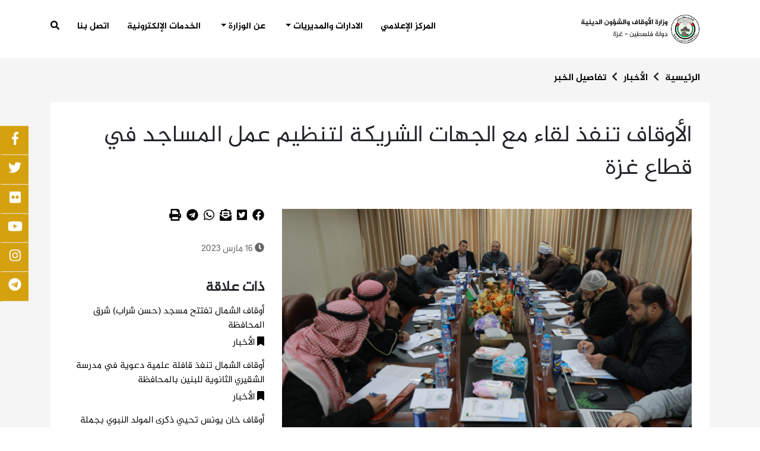

--- FILE ---
content_type: text/html; charset=UTF-8
request_url: https://palwakf.ps/ar/post-details/5618/%D8%A7%D9%84%D8%A3%D9%88%D9%82%D8%A7%D9%81-%D8%AA%D9%86%D9%81%D8%B0-%D9%84%D9%82%D8%A7%D8%A1-%D9%85%D8%B9-%D8%A7%D9%84%D8%AC%D9%87%D8%A7%D8%AA-%D8%A7%D9%84%D8%B4%D8%B1%D9%8A%D9%83%D8%A9-%D9%84%D8%AA%D9%86%D8%B8%D9%8A%D9%85-%D8%B9%D9%85%D9%84-%D8%A7%D9%84%D9%85%D8%B3%D8%A7%D8%AC%D8%AF-%D9%81%D9%8A-%D9%82%D8%B7%D8%A7%D8%B9-%D8%BA%D8%B2%D8%A9
body_size: 53302
content:
<!doctype html>
<html lang="en" dir="rtl">
<head>
    <meta charset="utf-8">
    <meta http-equiv="X-UA-Compatible" content="IE=edge">
    <meta name="description" content="This IS Discription">
    <meta name="viewport"
          content="width=device-width, initial-scale=1, shrink-to-fit=no">
    <meta property="og:locale" content="ar_AR"/>
    <meta property="og:type" content="article"/>
    <meta property="og:site_name" content="وزارة الأوقاف والشؤون الدنينية - غزة - فلسطين"/>
        <meta name="description" content=""/>
    <link rel="canonical" href="https://palwakf.ps/ar/post-details/5618/%D8%A7%D9%84%D8%A3%D9%88%D9%82%D8%A7%D9%81-%D8%AA%D9%86%D9%81%D8%B0-%D9%84%D9%82%D8%A7%D8%A1-%D9%85%D8%B9-%D8%A7%D9%84%D8%AC%D9%87%D8%A7%D8%AA-%D8%A7%D9%84%D8%B4%D8%B1%D9%8A%D9%83%D8%A9-%D9%84%D8%AA%D9%86%D8%B8%D9%8A%D9%85-%D8%B9%D9%85%D9%84-%D8%A7%D9%84%D9%85%D8%B3%D8%A7%D8%AC%D8%AF-%D9%81%D9%8A-%D9%82%D8%B7%D8%A7%D8%B9-%D8%BA%D8%B2%D8%A9"/>

    <meta property="og:title" content="الأوقاف تنفذ لقاء مع الجهات الشريكة  لتنظيم عمل المساجد في قطاع غزة - وزارة الأوقاف والشؤون الدينية"/>
    <meta property="og:description" content="نظّمت الإدارة العامة للمديريات والمساجد في وزارة الأوقاف والشؤون الدينية لقاءً حول ضبط عمل المساجد في قطاع غزة، استهدف الجهات الشريكة في مجال العمل المسجدي، بحضور المدير العام أ. منذر الغماري، ومدير دائرة المساجد أ. راني العدلوني، ومدراء المديريات، ولفيف من شركاء العمل المسجدي."/>
    <meta property="og:url" content="https://palwakf.ps/ar/post-details/5618/%D8%A7%D9%84%D8%A3%D9%88%D9%82%D8%A7%D9%81-%D8%AA%D9%86%D9%81%D8%B0-%D9%84%D9%82%D8%A7%D8%A1-%D9%85%D8%B9-%D8%A7%D9%84%D8%AC%D9%87%D8%A7%D8%AA-%D8%A7%D9%84%D8%B4%D8%B1%D9%8A%D9%83%D8%A9-%D9%84%D8%AA%D9%86%D8%B8%D9%8A%D9%85-%D8%B9%D9%85%D9%84-%D8%A7%D9%84%D9%85%D8%B3%D8%A7%D8%AC%D8%AF-%D9%81%D9%8A-%D9%82%D8%B7%D8%A7%D8%B9-%D8%BA%D8%B2%D8%A9"/>
    <meta property="og:image" content="https://palwakf.ps/ar/uploads/2023/03/image_6149_1678954396.jpg"/>
    <meta property="og:image:secure_url" content="https://palwakf.ps/ar/uploads/2023/03/image_6149_1678954396.jpg"/>
    <meta property="og:image:width" content="225"/>
    <meta property="og:image:height" content="224"/>

    <meta property="article:publisher" content="https://facebook.com/palwakfg"/>
    <meta property="article:tag" content=""/>
    <meta property="article:section" content="الأخبار"/>
    <meta property="article:published_time" content="16 مارس 2023"/>

    <meta name="twitter:card" content="summary_large_image"/>
    <meta name="twitter:description" content=""/>
    <meta name="twitter:title" content="الأوقاف تنفذ لقاء مع الجهات الشريكة  لتنظيم عمل المساجد في قطاع غزة"/>
    <meta name="twitter:site" content="@palwakfg"/>
    <meta name="twitter:image" content="https://palwakf.ps/ar/uploads/2023/03/image_6149_1678954396.jpg"/>
    <meta name="twitter:creator" content="@palwakfg"/>

    <title>وزارة الأوقاف والشؤون الدينية</title>

    <!--Css Files -->
    <link href="https://palwakf.ps/ar/frontend/css/fontawesome.min.css" rel="stylesheet">
    <link href="https://palwakf.ps/ar/frontend/css/brands.min.css" rel="stylesheet">
    <link href="https://palwakf.ps/ar/frontend/css/solid.min.css" rel="stylesheet">
    <link rel="stylesheet" href="https://palwakf.ps/ar/frontend/css/bootstrap.min.css">
    <link rel="stylesheet" href="https://palwakf.ps/ar/frontend/css/animate.css">
    <link
        rel="stylesheet"
        href="https://palwakf.ps/ar/frontend/css/material-design-iconic-font.min.css">
        <link rel="stylesheet" href="https://palwakf.ps/ar/frontend/css/style.css">
    <!--FavIcone -->
    <link
        rel="shortcut icon"
        href="https://palwakf.ps/ar/frontend/images/favicon-logo.png"
        type="image/x-icon">

    <!-- HTML5 shim and Respond.js for IE8 support of HTML5 elements and media
    queries -->
    <!-- WARNING: Respond.js doesn't work if you view the page via file:// -->
<!--[if lt IE 9]> <script
        src="https://palwakf.ps/ar/frontend/js/html5shiv.min.js"></script> <script
        src="https://palwakf.ps/ar/frontend/js/respond.min.js"></script> <![endif]-->

</head>
<body class="    newsDetails post-details-main body-print
">
<!-- Start Main Header -->

<section class="main-header">
    <div class="container">
        <!-- Start Navbar -->
        <nav class="navbar navbar-expand-lg">
            <a class="navbar-brand" href="https://palwakf.ps/ar"><img src="https://palwakf.ps/ar/frontend/images/logo.png"
                                                                          alt="logo"></a>
            <button class="navbar-toggler" type="button" data-toggle="collapse" data-target="#navbarSupportedContent"
                    aria-controls="navbarSupportedContent" aria-expanded="false" aria-label="Toggle navigation">
                <span></span>
                <span></span>
                <span></span>
            </button>
            <div class="collapse navbar-collapse flex-end" id="navbarSupportedContent">
                <ul class="navbar-nav">
                    <li class="nav-item website-media">
                        <a class="nav-link " href="https://palwakf.ps/ar/media-center">
                            <span class="sr-only">(current)</span>
                            المركز الإعلامي <span class="hover-link"></span></a>
                    </li>
                    <li class="nav-item dropdown">
                        <a class="nav-link dropdown-toggle" href="#" id="navbarDropdown" role="button"
                           data-toggle="dropdown" aria-haspopup="true" aria-expanded="false">
                            الادارات والمديريات
                        </a>
                        <ul class="dropdown-menu" aria-labelledby="navbarDropdown">
                            <li class="nav-item dropdown">
                                <a class="dropdown-item dropdown-toggle" href="#" id="navbarDropdown2" role="button"
                                   data-toggle="dropdown" aria-haspopup="true" aria-expanded="false">
                                    مديريات الاوقاف
                                </a>
                                <ul class="dropdown-menu" aria-labelledby="navbarDropdown2">
                                                                            <li>
                                            <a class="dropdown-item"
                                               href="https://palwakf.ps/ar/department/2">
                                                أوقــاف الشمـال
                                            </a>
                                        </li>
                                                                            <li>
                                            <a class="dropdown-item"
                                               href="https://palwakf.ps/ar/department/3">
                                                أوقــاف غــــــزة
                                            </a>
                                        </li>
                                                                            <li>
                                            <a class="dropdown-item"
                                               href="https://palwakf.ps/ar/department/4">
                                                أوقاف الوسـطى
                                            </a>
                                        </li>
                                                                            <li>
                                            <a class="dropdown-item"
                                               href="https://palwakf.ps/ar/department/5">
                                                أوقاف خانيونس
                                            </a>
                                        </li>
                                                                            <li>
                                            <a class="dropdown-item"
                                               href="https://palwakf.ps/ar/department/6">
                                                أوقــاف رفـــــح
                                            </a>
                                        </li>
                                                                            <li>
                                            <a class="dropdown-item"
                                               href="https://palwakf.ps/ar/department/473">
                                                أوقاف خان يونس
                                            </a>
                                        </li>
                                                                    </ul>
                            </li>
                            <li class="nav-item dropdown">
                                <a class="dropdown-item dropdown-toggle" href="#" id="navbarDropdown2" role="button"
                                   data-toggle="dropdown" aria-haspopup="true" aria-expanded="false">
                                    الإدارات العامة
                                </a>
                                <ul class="dropdown-menu" aria-labelledby="navbarDropdown2">
                                                                            <li>
                                            <a class="dropdown-item"
                                               href="https://palwakf.ps/ar/department/7">
                                                العمل النسائي
                                            </a>
                                        </li>
                                                                            <li>
                                            <a class="dropdown-item"
                                               href="https://palwakf.ps/ar/department/8">
                                                صندوق الزكـاة
                                            </a>
                                        </li>
                                                                            <li>
                                            <a class="dropdown-item"
                                               href="https://palwakf.ps/ar/department/9">
                                                التحفيــــــــظ
                                            </a>
                                        </li>
                                                                            <li>
                                            <a class="dropdown-item"
                                               href="https://palwakf.ps/ar/department/10">
                                                الوعظ والارشاد
                                            </a>
                                        </li>
                                                                            <li>
                                            <a class="dropdown-item"
                                               href="https://palwakf.ps/ar/department/11">
                                                الحـج والعمـرة
                                            </a>
                                        </li>
                                                                            <li>
                                            <a class="dropdown-item"
                                               href="https://palwakf.ps/ar/department/474">
                                                كلية الدعوة الإسلامية المقر الرئيس
                                            </a>
                                        </li>
                                                                    </ul>
                            </li>
                                                    </ul>
                    </li>
                                            <li class="nav-item dropdown">
                            <a class="nav-link dropdown-toggle" href="#" id="navbarDropdown" role="button"
                               data-toggle="dropdown" aria-haspopup="true" aria-expanded="false">
                                عن الوزارة
                            </a>
                            <div class="dropdown-menu" aria-labelledby="navbarDropdown">
                                                                    <a class="dropdown-item"
                                       href="https://palwakf.ps/ar/post-details/3796/%D8%A7%D9%84%D9%86%D8%B4%D8%A3%D8%A9">النشأة</a>
                                                                    <a class="dropdown-item"
                                       href="https://palwakf.ps/ar/post-details/3797/%D8%A7%D9%84%D8%B1%D8%A4%D9%8A%D8%A9-%D9%88%D8%A7%D9%84%D8%B1%D8%B3%D8%A7%D9%84%D8%A9-%D9%88%D8%A7%D9%84%D9%82%D9%8A%D9%85">الرؤية والرسالة والقيم</a>
                                                                    <a class="dropdown-item"
                                       href="https://palwakf.ps/ar/post-details/4150/%D9%85%D8%AC%D8%A7%D9%84%D8%A7%D8%AA-%D8%B9%D9%85%D9%84-%D8%A7%D9%84%D9%88%D8%B2%D8%A7%D8%B1%D8%A9-%D8%A7%D9%84%D8%B1%D8%A6%D9%8A%D8%B3%D8%A9-%D9%88%D9%88%D8%AD%D8%AF%D8%A7%D8%AA-%D8%A7%D9%84%D8%B9%D9%85%D9%84">مجالات عمل الوزارة الرئيسة ووحدات العمل</a>
                                                                    <a class="dropdown-item"
                                       href="https://palwakf.ps/ar/post-details/4151/%D8%A7%D9%84%D8%BA%D8%A7%D9%8A%D8%A7%D8%AA-%D9%88%D8%A7%D9%84%D8%A3%D9%87%D8%AF%D8%A7%D9%81-%D8%A7%D9%84%D8%A7%D8%B3%D8%AA%D8%B1%D8%A7%D8%AA%D9%8A%D8%AC%D9%8A%D8%A9">الغايات والأهداف الاستراتيجية</a>
                                                                <a class="dropdown-item"
                                   href="https://palwakf.ps/ar/reports">التقارير</a>
                                <a class="dropdown-item"
                                   href="https://palwakf.ps/ar/guides">الأدلة</a>
                            </div>
                        </li>
                                        <li class="nav-item">
                        <a class="nav-link last-link" href="https://palwakf.ps/ar/eservices">
                            الخدمات الإلكترونية
                            <span class="hover-link"></span>
                        </a>
                    </li>
                    <li class="nav-item">
                        <a class="nav-link last-link" href="https://palwakf.ps/ar/contact">
                            اتصل بنا<span class="hover-link"></span>
                        </a>
                    </li>
                    <li class="nav-item">
                        <a class="nav-link last-link icon-search" href="#"><i class="fa fa-search "></i></a>
                    </li>
                </ul>
                <!-- Start Div Search -->
                <div class="box-search">
                    <form action="https://palwakf.ps/ar/search" method="get">
                        <input type="text" class="form-control input-search" name="search_term">
                    </form>
                </div>
                <!-- End Div Search -->
            </div>
        </nav>
        <div class="clearfix"></div>

        <!-- End Navbar -->
    </div>
</section>
    <!-- Start News Details Section -->
    <section class="news-details-sec">
        <!-- Start News Details -->
        <div class="container">
            <!-- Start Breadcrumbs -->
            <nav aria-label="breadcrumb hidden-printhidden-print">
                <ol class="breadcrumb">
                    <li class="breadcrumb-item"><a href="https://palwakf.ps/ar">الرئيسية</a></li>
                    <li class="breadcrumb-item"><i class="fas fa-chevron-left"></i></li>
                    <li class="breadcrumb-item"><a href="https://palwakf.ps/ar">الأخبار</a></li>
                    <li class="breadcrumb-item"><i class="fas fa-chevron-left"></i></li>
                    <li class="breadcrumb-item active" aria-current="page">تفاصيل الخبر</li>
                    
                </ol>
            </nav>
            <!-- End Breadcrumbs -->
            <div class="news-details">
                <h1>
                    الأوقاف تنفذ لقاء مع الجهات الشريكة  لتنظيم عمل المساجد في قطاع غزة
                </h1>

                <!-- Start Row -->
                <div class="row">
                    <!-- Start Col -->
                    <div class="col-lg-8">
                                                <div id="carouselExampleControls" class="carousel slide slider-p-details"
                                 data-ride="carousel">
                                <div class="carousel-inner">
                                    <div class="carousel-item active">
                                        <img class="d-block w-100 img-slider img-responsive"
                                             style="background:url(https://palwakf.ps/ar/uploads/2023/03/image_6149_1678954396.jpg)no-repeat center center; height: auto"
                                             src="https://palwakf.ps/ar/uploads/2023/03/image_6149_1678954396.jpg" alt="">


                                                                                    <p>الأخبار</p>
                                                                            </div>
                                </div>
                            </div>
                                                <div class="desc-n-d">
                            <p dir="RTL">نظّمت الإدارة العامة للمديريات والمساجد في وزارة الأوقاف والشؤون الدينية لقاءً حول ضبط عمل المساجد في قطاع غزة، استهدف الجهات الشريكة في مجال العمل المسجدي، بحضور المدير العام أ. منذر الغماري، ومدير دائرة المساجد أ. راني العدلوني، ومدراء المديريات، ولفيف من شركاء العمل المسجدي.</p>

<p dir="RTL">بدوره أشار الغماري إلى أن اللقاء يهدف إلى توحيد موجة العمل، وزيادة التشبيك والتعاون المشترك مع الجهات الشريكة، إضافة إلى استعراض أهم الضوابط والمعايير الواجب اتباعها في ميدان العمل المسجدي، وبعض الإرشادات الخاصة بعمل المساجد خلال شهر رمضان الفضيل.</p>

<p dir="RTL">وأكد الغماري على ضرورة أن يكون موظفو المساجد بأبهى حلّة ممكنة تتناسب مع مكانته، موضّحًا الدَّوْر الرسالي للإمام والمؤذن والآذن، داعيًا إلى تأدية رسالة الدين على أكمل وجه.</p>

<p dir="RTL">ودعا الغماري شركاء العمل إلى تزويد الأوقاف بقاعدة البيانات والإحداثيات الخاصة بالمسجد، إضافة إلى ترشيح مندوب عن المسجد؛ لتنسيق العمل المشترك، والمشاركة في اختيار المؤذن المحتسب صاحب الصوت الندي.</p>

<p dir="RTL">وأبدى الغماري استعداد الأوقاف لتقديم خدمات الصيانة الخاصة بمساجد الجهات الشريكة أسوةً بمساجد الأوقاف، وإضافة المسجد على تطبيق مسجدي؛ لمعرفة بيانات الخطابة والمعلومات التي تهمّ الجمهور فيما يتعلق بالخدمات المسجدية.</p>

<p dir="RTL">وأشار الغماري إلى تجربة تشكيل مجالس إدارة المساجد، ودورها في إدارة شؤونها الداخلية، وإيجاد وقفيات دائمة تعزز مفهوم مأسسة المسجد، إضافة إلى ضبط عملية جمع التبرعات وآلية توزيعها على مستحقيها وعلى وجوه الخير.</p>

<p dir="RTL">وتطرق الغماري إلى الإرشادات الواجب اتباعها خلال شهر رمضان الفضيل، والتي أصدرت الوزارة فيها تعميمًا، إضافة إلى موضوع ترشيد استهلاك الكهرباء واقتصارها على أوقات الصلاة وعدم إهدارها.</p>

<p dir="RTL">وتخلل اللقاء سماع بعض المقترحات من الحضور، ومناقشة بعض الأمور التي تعمل على تجويد بيئة العمل المسجدي.</p>

<p dir="RTL">وفي سياق متصل قام مدير الاستثمار في الوزارة م. كامل بركة بالتعريف بالبنك الوقفي الفلسطيني قبيل إطلاقه، وآلية عمله، وطرق الاستثمار، وأوجه الاستفادة من خدماته في دعم المحتاجين وكفالة اليتيم ودعم الطالب الفقير وإسناد عمل المساجد وغيرها من أوجه الصرف في الخير ، راجيًا من الجهات الشريكة المساهمة في نشر ثقافة الوقف بين الجمهور؛ لتحقيق أقصى فائدة ممكنة لأبناء شعبنا المحاصر من المحتاجين والفقراء.</p>
                        </div>
                    </div>
                    <!-- End Col -->
                    <!-- Start Col -->
                    <div class="col-lg-4 hidden-print">
                        <div class="desc-sidebar">
                            <ul class="list-unstyled socialMedia">
                                <li class="list-inline-item">
                                    <a href="https://www.facebook.com/sharer/sharer.php?u=https://palwakf.ps/ar/post-details/5618" onclick="javascript:window.open(this.href, '', 'menubar=no,toolbar=no,resizable=yes,scrollbars=yes,height=300,width=600');return false;"><i class="fab fa-facebook"></i></a>
                                </li>
                                <li class="list-inline-item">
                                    <a target="_blank"
                                       href="https://twitter.com/intent/tweet?text=الأوقاف تنفذ لقاء مع الجهات الشريكة  لتنظيم عمل المساجد في قطاع غزة&url=https://palwakf.ps/ar/post-details/5618"
                                       title="تويتر"
                                       onclick="javascript:window.open(this.href, '', 'menubar=no,toolbar=no,resizable=yes,scrollbars=yes,height=300,width=600');return false;"
                                    ><i
                                            class="fab fa-twitter-square"></i></a>
                                </li>
                                <li class="list-inline-item">
                                    <a href="mailto:?subject=الأوقاف تنفذ لقاء مع الجهات الشريكة  لتنظيم عمل المساجد في قطاع غزة&body=https://palwakf.ps/ar/post-details/5618"
                                    ><i class="fas fa-envelope-open-text"></i></a>
                                </li>
                                <li class="list-inline-item">
                                    <a href="whatsapp://send?text=الأوقاف تنفذ لقاء مع الجهات الشريكة  لتنظيم عمل المساجد في قطاع غزة https://palwakf.ps/ar/post-details/5618" title="واتس اب"><i class="fab fa-whatsapp"></i></a>
                                </li>
                                <li class="list-inline-item">
                                    <a href="https://telegram.me/share/url?https://palwakf.ps/ar/post-details/5618&amp;text=dd" title="تيليجرام" target="_blank"><i class="fab fa-telegram"></i>
                                    </a>
                                </li>
                                <li class="list-inline-item">
                                    <a  title="طباعة" href="#" onclick="print();"><i class="fas fa-print"></i>
                                    </a>
                                </li>
                            </ul>
                                                        <div class="info-des">
                                <div class="news-des-icon"><i class="fas fa-clock"></i>
                                    <span>16 مارس 2023</span>
                                </div>
                                <p class="hashtag">
                                                                    </p>
                            </div>
                            <div class="related">
                                                                    <div class="related-info1">
                                        <h4>ذات علاقة</h4>
                                        <ul class="list-unstyled">
                                                                                                                                            <li>
                                                    <a href="https://palwakf.ps/ar/post-details/5966/%D8%A3%D9%88%D9%82%D8%A7%D9%81-%D8%A7%D9%84%D8%B4%D9%85%D8%A7%D9%84-%D8%AA%D9%81%D8%AA%D8%AA%D8%AD-%D9%85%D8%B3%D8%AC%D8%AF-%D8%AD%D8%B3%D9%86-%D8%B4%D8%B1%D8%A7%D8%A8-%D8%B4%D8%B1%D9%82-%D8%A7%D9%84%D9%85%D8%AD%D8%A7%D9%81%D8%B8%D8%A9"
                                                       class="">
                                                        أوقاف الشمال تفتتح مسجد (حسن شراب) شرق المحافظة
                                                    </a>
                                                    <div class="related-icon">
                                                                                                                    <a href="https://palwakf.ps/ar/categories/1"
                                                               class="">
                                                                <i class="fas fa-bookmark"></i>
                                                                <span>الأخبار</span>
                                                            </a>
                                                                                                            </div>
                                                </li>
                                                                                                                                            <li>
                                                    <a href="https://palwakf.ps/ar/post-details/5963/%D8%A3%D9%88%D9%82%D8%A7%D9%81-%D8%A7%D9%84%D8%B4%D9%85%D8%A7%D9%84-%D8%AA%D9%86%D9%81%D8%B0-%D9%82%D8%A7%D9%81%D9%84%D8%A9-%D8%B9%D9%84%D9%85%D9%8A%D8%A9-%D8%AF%D8%B9%D9%88%D9%8A%D8%A9-%D9%81%D9%8A-%D9%85%D8%AF%D8%B1%D8%B3%D8%A9-%D8%A7%D9%84%D8%B4%D9%82%D9%8A%D8%B1%D9%8A-%D8%A7%D9%84%D8%AB%D8%A7%D9%86%D9%88%D9%8A%D8%A9-%D9%84%D9%84%D8%A8%D9%86%D9%8A%D9%86-%D8%A8%D8%A7%D9%84%D9%85%D8%AD%D8%A7%D9%81%D8%B8%D8%A9"
                                                       class="">
                                                        أوقاف الشمال تنفذ قافلة علمية دعوية في مدرسة الشقيري الثانوية للبنين بالمحافظة
                                                    </a>
                                                    <div class="related-icon">
                                                                                                                    <a href="https://palwakf.ps/ar/categories/1"
                                                               class="">
                                                                <i class="fas fa-bookmark"></i>
                                                                <span>الأخبار</span>
                                                            </a>
                                                                                                            </div>
                                                </li>
                                                                                                                                            <li>
                                                    <a href="https://palwakf.ps/ar/post-details/5962/%D8%A3%D9%88%D9%82%D8%A7%D9%81-%D8%AE%D8%A7%D9%86-%D9%8A%D9%88%D9%86%D8%B3-%D8%AA%D8%AD%D9%8A%D9%8A-%D8%B0%D9%83%D8%B1%D9%89-%D8%A7%D9%84%D9%85%D9%88%D9%84%D8%AF-%D8%A7%D9%84%D9%86%D8%A8%D9%88%D9%8A-%D8%A8%D8%AC%D9%85%D9%84%D8%A9-%D9%85%D9%86-%D8%A7%D9%84%D8%A3%D9%86%D8%B4%D8%B7%D8%A9-%D8%A7%D9%84%D8%AF%D8%B9%D9%88%D9%8A%D8%A9"
                                                       class="">
                                                        أوقاف خان يونس تحيي ذكرى المولد النبوي بجملة من الأنشطة الدعوية
                                                    </a>
                                                    <div class="related-icon">
                                                                                                                    <a href="https://palwakf.ps/ar/categories/1"
                                                               class="">
                                                                <i class="fas fa-bookmark"></i>
                                                                <span>الأخبار</span>
                                                            </a>
                                                                                                            </div>
                                                </li>
                                                                                    </ul>
                                    </div>
                                                                <div class="related-info2">
                                    <h4>الأكثر قراءة</h4>
                                    <ul class="list-unstyled readMore">
                                                                                    <div class="collection-li">
                                                <span class="number number1">1</span>
                                                <li>
                                                    <a href="https://palwakf.ps/ar/post-details/4992/%D8%A7%D9%84%D8%A3%D9%88%D9%82%D8%A7%D9%81-%D8%AA%D8%B9%D9%84%D9%86-%D8%A3%D8%B3%D9%85%D8%A7%D8%A1-%D8%AD%D8%AC%D8%A7%D8%AC-%D8%BA%D8%B2%D8%A9-%D8%A7%D9%84%D9%85%D9%82%D8%A8%D9%88%D9%84%D9%8A%D9%86-%D9%84%D9%84%D8%AD%D8%AC-%D9%87%D8%B0%D8%A7-%D8%A7%D9%84%D8%B9%D8%A7%D9%85-1443%D9%87%D9%80-2022%D9%85"
                                                       class="">
                                                        الأوقاف تعلن أسماء حجاج غزة المقبولين للحج هذا العام 1443هـ / 2022م
                                                    </a>
                                                </li>
                                            </div>
                                                                                    <div class="collection-li">
                                                <span class="number number1">2</span>
                                                <li>
                                                    <a href="https://palwakf.ps/ar/post-details/5500/%D8%A3%D8%B3%D9%85%D8%A7%D8%A1-%D8%A7%D9%84%D8%AD%D8%AC%D8%A7%D8%AC-%D8%A7%D9%84%D9%85%D9%82%D8%A8%D9%88%D9%84%D9%8A%D9%86-%D8%A7%D9%84%D9%85%D8%A4%D8%AC%D9%84%D9%8A%D9%86-%D9%85%D9%86-%D8%A7%D9%84%D8%B9%D8%A7%D9%85-%D8%A7%D9%84%D9%85%D8%A7%D8%B6%D9%8A"
                                                       class="">
                                                        أسماء الحجاج المقبولين المؤجلين من العام الماضي
                                                    </a>
                                                </li>
                                            </div>
                                                                                    <div class="collection-li">
                                                <span class="number number1">3</span>
                                                <li>
                                                    <a href="https://palwakf.ps/ar/post-details/3495/%D8%A7%D9%84%D8%A3%D9%88%D9%82%D8%A7%D9%81-%D8%AA%D8%B9%D9%84%D9%86-%D8%A3%D8%B3%D9%85%D8%A7%D8%A1-%D8%AD%D8%AC%D8%A7%D8%AC-%D8%BA%D8%B2%D8%A9-%D8%A7%D9%84%D9%85%D9%82%D8%A8%D9%88%D9%84%D9%8A%D9%86-%D9%84%D9%84%D8%AD%D8%AC-%D9%87%D8%B0%D8%A7-%D8%A7%D9%84%D8%B9%D8%A7%D9%85-2020%D9%85-1441%D9%87%D9%80"
                                                       class="">
                                                        الأوقاف تعلن أسماء حجاج غزة المقبولين للحج هذا العام 2020م/1441هـ
                                                    </a>
                                                </li>
                                            </div>
                                                                                    <div class="collection-li">
                                                <span class="number number1">4</span>
                                                <li>
                                                    <a href="https://palwakf.ps/ar/post-details/2102/%D8%A7%D9%84%D8%A3%D9%88%D9%82%D8%A7%D9%81-%D8%AA%D8%B9%D9%84%D9%86-%D8%A3%D8%B3%D9%85%D8%A7%D8%A1-%D8%AD%D8%AC%D8%A7%D8%AC-%D8%BA%D8%B2%D8%A9-%D8%A7%D9%84%D9%85%D9%82%D8%A8%D9%88%D9%84%D9%8A%D9%86-%D9%84%D9%84%D8%AD%D8%AC-%D9%87%D8%B0%D8%A7-%D8%A7%D9%84%D8%B9%D8%A7%D9%85-2017%D9%85"
                                                       class="">
                                                        الأوقاف تعلن أسماء حجاج غزة المقبولين للحج هذا العام 2017م
                                                    </a>
                                                </li>
                                            </div>
                                                                                    <div class="collection-li">
                                                <span class="number number1">5</span>
                                                <li>
                                                    <a href="https://palwakf.ps/ar/post-details/5605/%D9%86%D8%AA%D8%A7%D8%A6%D8%AC-%D9%85%D8%B3%D8%A7%D8%A8%D9%82%D8%A9-%D8%B9%D9%82%D9%88%D8%AF-%D8%A7%D9%84%D8%AA%D8%B4%D8%BA%D9%8A%D9%84-%D9%81%D9%8A-%D8%A7%D9%84%D9%85%D8%B3%D8%A7%D8%AC%D8%AF"
                                                       class="">
                                                        نتائج مسابقة عقود التشغيل في المساجد
                                                    </a>
                                                </li>
                                            </div>
                                                                            </ul>
                                </div>
                            </div>
                        </div>
                    </div>
                    <!-- End Col -->
                </div>
                <!-- End Row -->
            </div>
        </div>
        <!-- End News Details -->
    </section>
    <!-- End News Details Section -->
    <!-- Start Result Search -->
            <div class="result-search read-more-section hidden-print">
            <div class="container">
                <h4>اقرا المزيد</h4>
                <div class="row"><!-- Start Grid System -->
                                                                    <div class="col-lg-4 col-md-6 col-sm-12">
                            <a href="https://palwakf.ps/ar/post-details/5966/%D8%A3%D9%88%D9%82%D8%A7%D9%81-%D8%A7%D9%84%D8%B4%D9%85%D8%A7%D9%84-%D8%AA%D9%81%D8%AA%D8%AA%D8%AD-%D9%85%D8%B3%D8%AC%D8%AF-%D8%AD%D8%B3%D9%86-%D8%B4%D8%B1%D8%A7%D8%A8-%D8%B4%D8%B1%D9%82-%D8%A7%D9%84%D9%85%D8%AD%D8%A7%D9%81%D8%B8%D8%A9">
                                <div class="result-box box-over-new2">
                                    <div class="box-over-new2">
                                        <div class="img" style="background:url(https://palwakf.ps/ar/uploads/2023/10/image_9155_1696151756.jpeg)no-repeat center center"
                                             src="" alt=""></div>
                                        <div class="overlay-news">
                                            <i class="fas fa-file-alt"></i>
                                        </div>
                                    </div>
                                    <p class="disc-more">
                                        أوقاف الشمال تفتتح مسجد (حسن شراب) شرق المحافظة
                                    </p>
                                </div>


                            </a>
                        </div>
                                                                    <div class="col-lg-4 col-md-6 col-sm-12">
                            <a href="https://palwakf.ps/ar/post-details/5963/%D8%A3%D9%88%D9%82%D8%A7%D9%81-%D8%A7%D9%84%D8%B4%D9%85%D8%A7%D9%84-%D8%AA%D9%86%D9%81%D8%B0-%D9%82%D8%A7%D9%81%D9%84%D8%A9-%D8%B9%D9%84%D9%85%D9%8A%D8%A9-%D8%AF%D8%B9%D9%88%D9%8A%D8%A9-%D9%81%D9%8A-%D9%85%D8%AF%D8%B1%D8%B3%D8%A9-%D8%A7%D9%84%D8%B4%D9%82%D9%8A%D8%B1%D9%8A-%D8%A7%D9%84%D8%AB%D8%A7%D9%86%D9%88%D9%8A%D8%A9-%D9%84%D9%84%D8%A8%D9%86%D9%8A%D9%86-%D8%A8%D8%A7%D9%84%D9%85%D8%AD%D8%A7%D9%81%D8%B8%D8%A9">
                                <div class="result-box box-over-new2">
                                    <div class="box-over-new2">
                                        <div class="img" style="background:url(https://palwakf.ps/ar/uploads/2023/10/image_8413_1696150200.jpg)no-repeat center center"
                                             src="" alt=""></div>
                                        <div class="overlay-news">
                                            <i class="fas fa-file-alt"></i>
                                        </div>
                                    </div>
                                    <p class="disc-more">
                                        أوقاف الشمال تنفذ قافلة علمية دعوية في مدرسة الشقيري الثانوية للبنين بالمحافظة
                                    </p>
                                </div>


                            </a>
                        </div>
                                                                    <div class="col-lg-4 col-md-6 col-sm-12">
                            <a href="https://palwakf.ps/ar/post-details/5962/%D8%A3%D9%88%D9%82%D8%A7%D9%81-%D8%AE%D8%A7%D9%86-%D9%8A%D9%88%D9%86%D8%B3-%D8%AA%D8%AD%D9%8A%D9%8A-%D8%B0%D9%83%D8%B1%D9%89-%D8%A7%D9%84%D9%85%D9%88%D9%84%D8%AF-%D8%A7%D9%84%D9%86%D8%A8%D9%88%D9%8A-%D8%A8%D8%AC%D9%85%D9%84%D8%A9-%D9%85%D9%86-%D8%A7%D9%84%D8%A3%D9%86%D8%B4%D8%B7%D8%A9-%D8%A7%D9%84%D8%AF%D8%B9%D9%88%D9%8A%D8%A9">
                                <div class="result-box box-over-new2">
                                    <div class="box-over-new2">
                                        <div class="img" style="background:url(https://palwakf.ps/ar/uploads/2023/10/image_9007_1696142880.jpeg)no-repeat center center"
                                             src="" alt=""></div>
                                        <div class="overlay-news">
                                            <i class="fas fa-file-alt"></i>
                                        </div>
                                    </div>
                                    <p class="disc-more">
                                        أوقاف خان يونس تحيي ذكرى المولد النبوي بجملة من الأنشطة الدعوية
                                    </p>
                                </div>


                            </a>
                        </div>
                                    </div><!-- End Grid System -->
            </div>
            <!-- End Result Search -->
    <!-- Start Links Footer -->
<section class="links-footer">
    <div class="container">
        <!-- Start Grid System -->
        <div class="row">
            <!-- Star Col 3 -->
            <div class="col-lg-3 col-md-6 col-sm-6">
                <ul>
                    <li>الرئيسية</li>
                    <li><a href="https://palwakf.ps/ar/media-center">المركز الإعلامي</a></li>
                    <li><a href="https://palwakf.ps/ar/fatawa">الفتاوى</a></li>
                    <li><a href="https://palwakf.ps/ar/eservices">الخدمات الإلكترونية</a></li>
                </ul>
            </div>
            <!-- End Col 3 -->
            <!-- Star Col 3 -->
            <div class="col-lg-3 col-md-6 col-sm-6">
                <ul class="tags-links">
                    <li>التصنيفات</li>
                                                                        <li>
                                <a href="https://palwakf.ps/ar/categories/1">
                                    الأخبار</a>
                                
                            </li>
                                                                                                <li>
                                <a href="https://palwakf.ps/ar/categories/2">
                                    ندوات ومؤتمرات</a>
                                
                            </li>
                                                                                                <li>
                                <a href="https://palwakf.ps/ar/categories/3">
                                    بيانات وتصريحات</a>
                                
                            </li>
                                                                                                <li>
                                <a href="https://palwakf.ps/ar/categories/4">
                                    نشرات وإصدارات</a>
                                
                            </li>
                                                                                                <li>
                                <a href="https://palwakf.ps/ar/categories/5">
                                    مقالات</a>
                                
                            </li>
                                                                                                <li>
                                <a href="https://palwakf.ps/ar/categories/7">
                                    الإعلانات والتعميمات</a>
                                
                            </li>
                                                                                                <li>
                                <a href="https://palwakf.ps/ar/categories/8">
                                    صفحات</a>
                                
                            </li>
                                                                                                        </ul>
            </div>
            <!-- End Col 3 -->
            <!-- Star Col 3 -->
            <div class="col-lg-3 col-md-6 col-sm-6">
                <ul class="en-social">
                    <li>مواقع ذات صلة</li>
                                            <li><a href="https://stayhome.palwakf.ps/" target="_blank">بيوت مطمئنة</a></li>
                                            <li><a href="http://quranradiofm.com/" target="_blank">إذاعة القرآن الكريم - غزة</a></li>
                                            <li><a href="https://www.facebook.com/FACULTYOFDAWA" target="_blank">كلية الدعوة الإسلامية</a></li>
                                            <li><a href="https://elearning.palwakf.ps/" target="_blank">منصة التدريب الوقفية</a></li>
                                    </ul>
            </div>
            <!-- End Col 3 -->
            <!-- Star Col 3 -->
            <div class="col-lg-3 col-md-6 col-sm-6">
                <ul class="last-ul">
                    <li>للتواصل معنا</li>
                    <li><a href="#">غزة الرمال الجنوبي. مفترق أنصار</a></li>
                    <li><a href="mailto:info@palwakf.ps" class="english-font">info@palwakf.ps</a></li>
                    <li><a href="#">
                            <bdi>(+970) 8-262-3106</bdi>
                        </a></li>
                    <li><a href="#">
                            <bdi>(+970) 59-308-2300</bdi>
                        </a></li>
                </ul>
            </div>
            <!-- End Col 3 -->
        </div>
        <!-- End Grid System -->
        <p class="copyright">جميع الحقوق محفوظة &copy; وزارة الأوقاف والشؤون الدينية</p>
    </div>
</section>
<!-- End Links Footer -->
<!-- Start Footer Section -->
<section class="footer-sec">
    <div class="container">
        <!-- Start Button To Play Sound -->
        <div class="btn-play">
            <a href="#" class="fa-play-link">
                <i class="fas fa-play audio-status-icon"></i>
            </a>
            <a href="http://quranradiofm.com/" class="position-title" target="_blank">إذاعة القران الكريم</a>
        </div>
        <audio id="live-radio" ontimeupdate="updateTime()"
               src="https://palwakf.live.atyaf.co/;stream.mp3"></audio>

        <div class="volume-box" style="display: none">
            <div class="bg-white"></div>
            <div class="bg-black"></div>
            <div class="audio-control-1">
                <i class="fas fa-volume-up"></i>
                <div id="audio-time" style="color:white">0:00</div>
            </div>
        </div>
        <!-- End Button To Play Sound -->
        <ul class="list-unstyled list-inline">
            <li class="list-inline-item">
                <bdi> الفجر <span id="fajr" data-prayer="fajr">6:05</span></bdi>
            </li>
            
            
            
            <li class="list-inline-item">
                <bdi> الظهر <span id="zohr" data-prayer="zohr">12:56</span></bdi>
            </li>
            <li class="list-inline-item">
                <bdi> العصر <span id="asr" data-prayer="asr">3:53</span></bdi>
            </li>
            <li class="list-inline-item">
                <bdi> المغرب <span id="maghrib" data-prayer="maghrib">6:17</span></bdi>
            </li>
            <li class="list-inline-item">
                <bdi> العشاء <span id="esha" data-prayer="esha">7:35</span></bdi>
            </li>
        </ul>
    </div>
</section>
<!-- End Footer Section -->
<!-- Start ScrolToTop Button -->
<a class="scrollToTop" href="#">
    <i class="fa fa-chevron-up"></i>
</a>
<!-- End ScrolToTop Button -->

<!-- Start Fixed Social Media Div -->
<section class="fixed-social">
    <ul class="list-unstyled">
                <li class="">
            <a href="https://facebook.com/palwakfg" class="fb-a">
                <i class="fab fa-facebook-f"></i>
            </a>
        </li>
                <li class="">
            <a href="https://twitter.com/palwakfg" class="fb-a">
                <i class="fab fa-twitter"></i>
            </a>
        </li>
                <li class="">
            <a href="https://www.flickr.com/photos/wakfpress/" class="fb-a">
                <i class="fab fa-flickr"></i>
            </a>
        </li>
                <li class="">
            <a href="https://www.youtube.com/user/palwakf" class="fb-a">
                <i class="fab fa-youtube"></i>
            </a>
        </li>
                <li class="">
            <a href="https://www.instagram.com/palwakfg/" class="fb-a">
                <i class="fab fa-instagram"></i>
            </a>
        </li>
                <li class="">
            <a href="https://t.me/palwakfg" class="fb-a">
                <i class="fab fa-telegram"></i>
            </a>
        </li>
        



















    </ul>
</section>
<!-- End Fixed Social Media Div -->

<!--JavaScript Files -->
<script src="https://palwakf.ps/ar/frontend/js/jquery-3.2.1.js"></script>
<script src="https://palwakf.ps/ar/frontend/js/popper.min.js"></script>
<script defer="defer" src="https://palwakf.ps/ar/frontend/js/brands.min.js"></script>
<script defer="defer" src="https://palwakf.ps/ar/frontend/js/solid.min.js"></script>
<script defer="defer" src="https://palwakf.ps/ar/frontend/js/fontawesome.min.js"></script>
<script src="https://palwakf.ps/ar/frontend/js/bootstrap.min.js"></script>
<script src="https://palwakf.ps/ar/frontend/js/myjs.js"></script>

<script>

    var audio = document.getElementById('live-radio');

    $(document).ready(function () {
        $('.navbar-nav > li').removeClass("active");
        $className = 'website - post_details';
        $('.' + $className).addClass("active");

        var playing = false;

        $('.fa-play-link').click(function (e) {
            e.preventDefault();

            if (playing == false) {
                audio.play();
                playing = true;
                $(".audio-status-icon").removeClass('fa-play').addClass('fa-pause ');
            } else {
                audio.pause();
                playing = false;
                $(".audio-status-icon").removeClass('fa-pause').addClass('fa-play ');
            }
        });
    });

    function updateTime() {
        var currentSeconds = (Math.floor(audio.currentTime % 60) < 10 ? '0' : '') + Math.floor(audio.currentTime % 60);
        var currentMinutes = Math.floor(audio.currentTime / 60);
        //Sets the current song location compared to the song duration.
        document.getElementById('audio-time').innerHTML = currentMinutes + ":" + currentSeconds;

        //Fills out the slider with the appropriate position.
        var percentageOfSong = (audio.currentTime / audio.duration);
        //var percentageOfSlider = document.getElementById('songSlider').offsetWidth * percentageOfSong;

        //Updates the track progress div.
        //document.getElementById('trackProgress').style.width = Math.round(percentageOfSlider) + "px";
    }

    function setNewVolume(obj, e) {
        var volumeSliderWidth = obj.offsetWidth;
        var evtobj = window.event ? event : e;
        clickLocation = evtobj.layerX - obj.offsetLeft;

        var percentage = (clickLocation / volumeSliderWidth);
        setVolume(percentage);
    }

    function setVolume(percentage) {
        audio.volume = percentage;

        var percentageOfVolume = audio.volume / 1;
        var percentageOfVolumeSlider = document.getElementById('audio-volume').offsetWidth * percentageOfVolume;

        document.getElementById('audio-volume-status').style.width = Math.round(percentageOfVolumeSlider) + "px";
    }
    var currentPrayerTime = 'fajr';
    var done = false;
    var currentTimeObject = new Date();
    var compareTimeObject = new Date();
    const articles = document.querySelectorAll('.footer-sec span');

    for (let i = 0; i < articles.length; i++) {;
        var item = articles[i];
        var prayer = item.id;
        var time = item.innerHTML;
        var time_sub = time.split(':');
        if(!done){
            if(i > 2){
                compareTimeObject.setHours(parseInt(time_sub[0]) + 12);
            }
            else{
                compareTimeObject.setHours(time_sub[0]);
            }
            compareTimeObject.setMinutes(time_sub[1]);
            currentPrayerTime = prayer;
            if(currentTimeObject < compareTimeObject){
                done = true;
            }
        }
    }
    $('#' + currentPrayerTime).parent().parent().addClass('active');
    //$('#live-radio').attr('src', 'http://62.210.106.9:8010/;stream.mp3');
</script>

</body>
</html>


--- FILE ---
content_type: text/css
request_url: https://palwakf.ps/ar/frontend/css/style.css
body_size: 63149
content:
/* Start Genral */
* {
    -webkit-box-sizing: border-box;
    -moz-box-sizing: border-box;
    box-sizing: border-box;
    font-family: regular;
}

a {
    text-decoration: none !important;
    outline: none;
    box-shadow: none;
}

p {
    text-align: justify !important;
}

ul {
    margin: 0;
    padding: 0;
}

.hidden {
    display: none;
}

.btn.active,
.btn.focus,
.btn:active,
.btn:focus {
    outline: none !important;
    box-shadow: none !important;
}

.scrollToTop {
    background-color: #333;
    border: 1px solid #333;
    color: #999;
    padding: 4px 10px 6px;
    position: fixed;
    bottom: 14px;
    right: 15px;
    display: none;
    transition: all 0.5s ease-in-out;
}

.scrollToTop:hover {
    background-color: #d5a10f;
    border: 1px solid #d5a10f;
    color: #fff;
}

.section {
    padding: 30px 0 0 0;
    background-color: #f5f5f5;
}

.section1 {
    padding-bottom: 30px !important;
}

.section-title {
    font-size: 22.5px;
    color: #000;
    font-family: meduim;
    margin: 0 0 30px;
    text-align: right;
}

.br-5 {
    border-radius: 5px;
}

.breadcrumb {
    background-color: transparent;
}

.breadcrumb-item {
    float: right;
}

.breadcrumb-item a,
.breadcrumb-item.active {
    color: #000;
    font-family: meduim;
    font-size: 16px;
}

.breadcrumb-item + .breadcrumb-item::before {
    color: #000;
    content: "";
    padding-right: 0.3rem;
    padding-left: 0.3rem;
}

select {
    padding: 0 10px 0 !important;
}

.btn-black {
    float: right;
    margin-top: 15px;
    background-color: #333333 !important;
    border-color: #333333 !important;
    cursor: pointer;
}

.btn-black:hover {
    background-color: rgba(27, 38, 44, 0.9) !important;
    border-color: rgba(27, 38, 44, 0.9) !important;
    color: #fff;
}

/* Start Pagination Some Page */
.pagination-buttons {
    margin-top: 20px;
    width: 100%;
}

.pagination-buttons .btn {
    background: #fff;
    border: 1px solid #fff;
    color: #000;
    padding: 8px 30px;
}

.pagination-buttons .btn-right {
    float: right;
}

.pagination-buttons .btn-next {
    float: left;
}

/* End Pagination Some Page */
@font-face {
    font-family: light;
    src: url("../fonts/Al-Jazeera-Arabic-Light.ttf") format("opentype");
}

@font-face {
    font-family: regular;
    src: url("../fonts/Al-Jazeera-Arabic-Regular.ttf") format("opentype");
}

@font-face {
    font-family: en-regular;
    src: url("../fonts/JF-Flat-regular.ttf") format("opentype");
}

@font-face {
    font-family: meduim;
    src: url("../fonts/Al-Jazeera-Arabic-Bold.ttf") format("opentype");
}

.english-font {
    font-family: en-regular !important;
}

/*End General*/
/* Start Top Header */
.top-header {
    padding: 15px;
    border-bottom: 1px solid #f2f2f2;
}

@media (max-width: 767px) {
    .top-header {
        display: none !important;
    }
}

.main-header,
.top-header {
    background-color: #fff;
}

.top-header .right-list li {
    margin: 0 10px;
}

.top-header .right-list a svg path {
    fill: #bbb !important;
    font-size: 17px;
    -webkit-transition: all 0.3s ease-in-out;
    -moz-transition: all 0.3s ease-in-out;
    -o-transition: all 0.3s ease-in-out;
    transition: all 0.3s ease-in-out;
}

.top-header a.fb-a:hover svg path {
    fill: #3b5999 !important;
}

.top-header a.tw-a:hover svg path {
    fill: #55acee !important;
}

.top-header a.yo-a:hover svg path {
    fill: #cd201f !important;
}

.top-header a.in-a:hover svg path {
    fill: #e4405f !important;
}

.top-header .left-list li a {
    color: #888;
    font-size: 15px;
    font-family: meduim;
    -webkit-transition: all 0.3s ease-in-out;
    -moz-transition: all 0.3s ease-in-out;
    -o-transition: all 0.3s ease-in-out;
    transition: all 0.3s ease-in-out;
}

.top-header .left-list li:after {
    content: " |";
    margin: 0 10px;
}

.top-header .left-list li:last-child:after {
    content: "";
    margin: 0;
}

@media (max-width: 767px) {
    .top-header .right-list {
        margin-bottom: 15px;
    }

    .top-header .left-list,
    .top-header .right-list {
        float: none !important;
        text-align: center !important;
    }

    .top-header .left-list li {
        text-align: center;
        font-size: 12px;
    }
}

/* End Top Header */
/* Start Main Header */
.navbar-toggler:focus {
    outline: none;
    z-index: 999;
}

.fixed-top {
    background-color: #fff;
    box-shadow: 0 2px 15px 2px rgba(0, 0, 0, 0.05);
}

.fixed-top .navbar {
    padding: 10px 0 !important;
}

.dropdown-menu {
    text-align: right;
}

.navbar-toggler {
    cursor: pointer;
}

.main-header .navbar-toggler span {
    display: block;
    width: 12px;
    height: 2px;
    border-radius: 2px;
    background-color: #888;
    margin: 2px 0;
}

.main-header nav {
    -webkit-transition: 0.3s;
    -o-transition: 0.3s;
    -moz-transition: 0.3s;
    transition: 0.3s;
    z-index: 99999999;
    margin: 0;
    padding: 20px 0;
}

.main-header .fixed-top {
    background-color: rgba(0, 0, 0, 0.7);
}

.main-header .nav-item .nav-link {
    color: #000;
    text-transform: uppercase;
    -webkit-transition: 0.3s;
    -o-transition: 0.3s;
    -moz-transition: 0.3s;
    transition: 0.3s;
    font-family: meduim;
    padding-left: 15px;
    padding-right: 15px;
    font-size: 15px;
}

.navbar-expand-lg .nav-item:last-child .nav-link {
    padding-left: 0;
}

.main-header .nav-item .hover-link {
    display: block;
    width: 0;
    height: 2px;
    background-color: #262626;
    margin: 5px auto auto;
    -webkit-transition: 0.8s;
    -o-transition: 0.8s;
    -moz-transition: 0.8s;
    transition: 0.8s;
}

.main-header .nav-item a:hover .hover-link {
    width: 100%;
}

.main-header .flex-end {
    justify-content: flex-end;
}

.main-header .navbar-brand img {
    width: 200px;
}

.list-inline-item:not(:last-child) {
    margin: 0;
}

@media (max-width: 991px) {
    .navbar-toggler {
        border: 1px solid #888;
        cursor: pointer !important;
    }

    .collapse.show {
        display: block;
        border: 1px solid #f2f2f2;
        text-align: center;
        background: #f2f2f2;
    }

    .main-header .nav-item a:hover .hover-link {
        width: 0;
    }

    .main-header .nav-item .nav-link:hover {
        color: #888;
    }
}

/* End Navbar Header */
/* Start Slider Header */
.slider-header .img-slider {
    -webkit-background-size: cover !important;
    -moz-background-size: cover !important;
    -o-background-size: cover !important;
    background-size: cover !important;
    display: block;
    /*min-height: calc(100vh - 153px);*/
}

@media (max-width: 767px) {
    .slider-header .img-slider {
        /*min-height: 320px !important;*/
    }
}

.slider-header .carousel-indicators li {
    border-radius: 50%;
    width: 15px;
    height: 15px;
    background: #fff;
    border: 1px solid #fff;
    -webkit-transition: 0.5s;
    -o-transition: 0.5s;
    -moz-transition: 0.5s;
    transition: 0.5s;
    cursor: pointer;
}

.slider-header .carousel-indicators li.active {
    width: 30px;
    border-radius: 70px;
    background-color: #d5a10f;
    border: 2px solid #fff;
    -webkit-transition: 0.5s;
    -o-transition: 0.5s;
    -moz-transition: 0.5s;
    transition: 0.5s;
}

.slider-header .carousel-caption h5 {
    /* width: 28%; */
    display: inline-block;
    background: #181818;
    color: #fff;
    font-weight: normal;
    text-align: center;
    padding: 14px 10px;
    margin: 0;
    font-size: 18px;
}

.slider-header .carousel-caption p {
    /* width: 56%; */
    display: inline-block;
    background: rgba(0, 0, 0, 0.55);
    color: #fff;
    font-family: meduim;
    text-align: center;
    padding: 14px 10px;
    margin: 0;
    font-size: 24px;
}

@media (min-width: 992px) and (max-width: 1320px) {
    .slider-header .carousel-caption h5 {
        width: 90%;
        margin: auto;
        font-size: 18px;
    }

    .slider-header .carousel-caption p {
        width: 90%;
        margin: auto;
        font-size: 24px;
    }
}

@media (max-width: 991px) {
    .slider-header .carousel-caption h5 {
        width: 90%;
        margin: auto;
        font-size: 12px;
    }

    .slider-header .carousel-caption p {
        width: 90%;
        margin: auto;
        font-size: 14px;
    }
}

.slider-header .carousel-caption {
    margin-bottom: 40px;
}

/* End Slider Header */
/* Start News Header */
.news .news-box,
.news .news-details {
    background-color: #fff;
    height: auto;
    min-height: 350px;
    width: 100%;
    -webkit-box-shadow: 0 0 4px 2px rgba(0, 0, 0, 0.01);
    -moz-box-shadow: 0 0 4px 2px rgba(0, 0, 0, 0.01);
    -o-box-shadow: 0 0 4px 2px rgba(0, 0, 0, 0.01);
    box-shadow: 0 0 4px 2px rgba(0, 0, 0, 0.01);
    border-radius: 5px;
    overflow: hidden;
}
.news .news-details a:last-child .row{
    border-bottom: 1px solid transparent;
}

.news .news-box img,
.news .news-box .img {
    width: 100%;
    height: 250px;
    display: block;
    -webkit-background-size: cover !important;
    -moz-background-size: cover !important;
    -o-background-size: cover !important;
    background-size: cover !important;
}

.news .box-bottom {
    padding: 0 15px 5px 0;
    bottom: 0;
    position: absolute;
}

.news .news-box .news-title {
    color: #000;
    display: block;
    font-size: 16px;
    text-align: right;
    line-height: 1.2em;
}

.news .news-box .news-title:hover {
    color: #444;
    -webkit-transition: 0.3s;
    -o-transition: 0.3s;
    -moz-transition: 0.3s;
    transition: 0.3s;
}

.news .news-box ul li {
    font-size: 13.5px;
    color: #888;
}

.news .news-box ul li:not(:last-child) {
    margin-left: 20px;
}

@media (max-width: 991px) {
    .news .news-box .news-title {
        font-size: 16px;
    }
}

@media (min-width: 991px) {
    .news .box-right {
        /* padding-right: 0; */
    }

    .news .box-left {
        /* padding-left: 0; */
    }
}

@media (max-width: 991px) {
    .news .box-right {
        margin-bottom: 20px;
    }
}

@media (max-width: 767px) {
    .news .news-details {
        height: auto;
    }
}

@media (max-width: 991px) {
    .activities .news-details {
        height: auto !important;
    }
}

@media (max-width: 575px) {
    .news .news-details .box-title-details img {
        display: block;
        margin-bottom: 13px;
    }

    .news .news-details .row p {
        font-size: 13px;
        width: 100%;
        margin: auto;
    }

    .news .news-details .row span {
        bottom: -7px;
    }
}

@media (min-width: 991px) {
    .news .news-details .box-title-details img {
        height: 72px;
    }

    .news .news-details .row p {
        font-size: 13px;
    }
}

.news .news-details .box-title-details img {
    max-width: 100%;
}

.news .news-details .row {
    padding: 18px;
    border-bottom: 1px solid #f2f2f2;
}

.news .news-details .row:last-child {
    /* border: none */
}

.last-row {
    border: none !important;
}

.news .news-details .row p {
    margin-bottom: 0;
    color: #000;
}

@media (min-width: 767px) {
    .p-3 {
        height: 38.4px;
        overflow: hidden;
        font-size: 13px;
    }
}

.news .news-details .row .box-news-det-link {
    font-size: 15px;
    margin-bottom: 0;
    color: #000;
    display: block;
}

.news .news-details .row span {
    font-size: 13px;
    color: #888;
}

/* End News Header */
/* Start Ele Services Style */
.elec-services .elec-serv {
    background: #fff;
    border-radius: 8px;
    overflow: hidden;
    -webkit-transition: all 0.5s ease-in-out;
    -moz-transition: all 0.5s ease-in-out;
    -o-transition: all 0.5s ease-in-out;
    transition: all 0.5s ease-in-out;
}

.elec-services .elec-serv:hover {
    -webkit-box-shadow: 0 25px 28px -19px rgba(0, 0, 0, 0.15);
    -moz-box-shadow: 0 25px 28px -19px rgba(0, 0, 0, 0.15);
    box-shadow: 0 25px 28px -19px rgba(0, 0, 0, 0.15);
    transform: translateY(-10px);
}

@media (min-width: 576px) and (max-width: 991px) {
    .elec-services .elec-serv {
        margin-bottom: 30px;
        padding: 0;
    }
}

.elec-services .elec-serv img,
.elec-services .elec-serv .img {
    width: 100%;
    height: 200px;
    display: block;
    -webkit-background-size: cover !important;
    -moz-background-size: cover !important;
    -o-background-size: cover !important;
    background-size: cover !important;
}
.news-img{
    background-size: cover;
    width: 100%;
    height: 100%;
}
.elec-services .elec-serv p {
    display: block;
    color: #000;
    font-size: 15px;
    text-align: center;
    padding: 15px;
}

@media (max-width: 575px) {
    .elec-services .col-lg-3:not(:last-child) .elec-serv {
        margin-bottom: 20px;
    }
}

/* End Ele Services Style */
/* Start Activities Style */
@media (min-width: 991px) {
    /*
    .news .news-box,
    .news .news-details {
        height: auto;
        min-height: 350px;
    }
    */
     */
}

.activities .news-details .row .tamem {
    margin-right: 20px;
}

/* End  Activities Style */
/* Start  statistics Style */
.statistics .right-box {
    padding: 30px;
    background-color: #333;
    color: #d5a10f;
    text-align: center;
    font-family: meduim;
}

.statistics .right-box h4,
.statistics .right-box h5,
.statistics .right-box h6 {
    margin: 0;
}

.statistics .right-box h4 {
    font-size: 24px;
    margin: 10px auto;
}

.statistics .right-box h6 {
    font-size: 150px;
    margin: 10px auto;
}

.statistics .right-box h5 {
    font-size: 20px;
    margin: 10px auto;
}

.statistics .left-box {
    padding: 0;
    background: #fff;
    display: flex;
    /* flex-direction: row-reverse; */
    flex-wrap: wrap !important;
    justify-content: center;
    align-items: center !important;
}

.statistics .left-box .box-item {
    display: flex;
    flex-direction: column;
    justify-content: center;
    flex: 1;
    text-align: center;
    padding: 30px;
    -webkit-transition: 0.9s;
    -o-transition: 0.9s;
    -moz-transition: 0.9s;
    transition: 0.9s;
}

@media (min-width: 991px) {
    .statistics .left-box .box-item {
        /* height: 100%; */
        line-height: 100%;
    }
}

.statistics .left-box .box-item svg {
    /* font-size: 70px; */
    margin: auto auto 20px;
    display: block;
    color: #fcf8ec;
    -webkit-transition: 0.9s;
    -o-transition: 0.9s;
    -moz-transition: 0.9s;
    transition: 0.9s;
    width: 150px;
    height: 80px;
}

.statistics .left-box .box-item svg * {
    fill: #d5a10f !important;
}

.statistics .left-box .box-item:hover svg * {
    fill: #d5a10f !important;
}

.statistics .left-box .box-item:hover {
    flex: 1.5;
    background: rgba(33, 37, 41, 0.9);
}

.statistics .left-box .box-item h4 {
    margin: 0 0 20px;
    font-size: 60px;
    color: #d5a10f;
    font-family: meduim;
}

.statistics .left-box .box-item:hover h6,
.statistics .left-box .box-item:hover svg {
    color: #d5a10f !important;
}

.statistics .left-box .box-item.active h6,
.statistics .left-box .box-item.active svg {
    color: #d5a10f !important;
}

.statistics .left-box .box-item.active {
    /* flex: 1.5; */
    background: rgba(33, 37, 41, 0.9);
}

.statistics .left-box .box-item h6 {
    font-size: 16px;
    line-height: 1.6em;
    color: #333;
    font-family: light;
    width: 70%;
    margin: 0 auto;
    -webkit-transition: 0.3s;
    -o-transition: 0.3s;
    -moz-transition: 0.3s;
    transition: 0.3s;
    height: 51px;
    overflow: hidden;
}

@media (max-width: 1200px) {
    .statistics .left-box .box-item h6 {
        width: 100% !important;
    }
}

/* End  statistics Style */
/* Start Videos Section */
.section.videos-sec {
    background-color: #f0f0f0;
}

.videos-sec .box-image {
    width: 100%;
    height: 225px;
    display: block;
    -webkit-background-size: cover !important;
    -moz-background-size: cover !important;
    -o-background-size: cover !important;
    background-size: cover !important;
    position: relative;
}

.videos-sec .box-details svg {
    position: absolute;
    top: -40px;
    left: 0;
    width: 40px;
    height: 40px;
    background-color: #333;
    color: #fff;
    padding: 13px;
}

.videos-sec .box-details,
.videos-sec .box-details a,
.videos-sec .box-details p,
.videos-sec .box-details svg {
    -webkit-transition: 0.3s;
    -o-transition: 0.3s;
    -moz-transition: 0.3s;
    transition: 0.3s;
}

.videos-sec .box-details {
    background-color: #333;
    padding: 10px;
    position: relative;
    -webkit-transition: 0.3s;
    -o-transition: 0.3s;
    -moz-transition: 0.3s;
    transition: 0.3s;
}

.videos-sec .box-details:hover,
.videos-sec .box-details:hover svg {
    background-color: #d5a10f;
}

.videos-sec .box-details:hover a,
.videos-sec .box-details:hover p {
    color: #fff;
}

.videos-sec .box-details a {
    font-size: 17px;
    display: block;
    color: #d5a10f;
    line-height: 22px;
    font-family: light;
    margin: 0 0 15px;
}

.videos-sec .box-details p {
    font-size: 14px;
    color: #d5a10f;
    margin: 0;
}

@media (max-width: 991px) {
    .videos-sec .box {
        margin-bottom: 20px;
    }
}

/* End Videos Section */
/* Start Links Footer  */
.links-footer {
    background-color: #f5f5f5;
    padding-bottom: 20px;
}

.links-footer ul {
    list-style-type: none;
}

.links-footer ul li:first-child {
    color: #d5a10f;
    font-size: 18px;
    margin-bottom: 20px;
}

.links-footer ul {
    padding: 30px 0;
    margin: 50px 0;
    border-left: 1px solid #f0f0f0;
    /* border-bottom: 1px solid #f0f0f0; */
}

.links-footer ul.last-ul {
    border-left: 0;
}

.links-footer ul a {
    color: #444;
    font-size: 15px;
    font-family: light;
}

@media (max-width: 991px) {
    .links-footer ul {
        margin: 20px 0;
        padding: 0;
        border: 0;
    }
}

.links-footer .copyright {
    text-align: center;
    margin: 20px 0;
    color: #bbb;
    font-size: 14px;
}

/* End Links Footer  */
/* Start Footer Section */
.footer-sec {
    padding: 20px 0;
    background-color: #000;
    position: relative;
}

.btn-play {
    position: absolute;
    left: 50%;
    top: -65%;
    transform: translateX(-50%);
    width: 80px;
    height: 80px;
    line-height: 80px;
    border-radius: 50%;
    background-color: rgba(213, 161, 15, 0.4);
}

.btn-play .fa-play-link {
    position: absolute;
    left: 50%;
    top: 50%;
    transform: translate(-50%, -50%);
    text-align: center;
    display: block;
    width: 60px;
    height: 60px;
    line-height: 60px;
    font-size: 16px;
    border-radius: 50%;
    margin: auto;
    color: #fff;
    border: 1px solid #d5a10f;
    background-color: #d5a10f;
    /* box-shadow: 0 0 10px 5px rgba(213, 161, 15, 0.9); */
}

.btn-play:hover {
    animation: wave 1.3s infinite linear;
}

.btn-play:hover a {
    color: #fff;
}

@keyframes wave {
    0%,
    100% {
        background-color: rgba(213, 161, 15, 0);
    }

    50% {
        background-color: rgba(213, 161, 15, 0.5);
    }
}

.footer-sec .audio-box audio {
    width: 100%;
}

audio::-webkit-media-controls-panel {
    color: #000;
    background: #000 !important;
}

.footer-sec ul {
    /* text-align: left; */
}

.footer-sec ul li:after {
    content: " |";
}

.footer-sec ul li {
    color: #fff;
    font-size: 14px;
}

.footer-sec ul li.active {
    color: #d5a10f;
}

.footer-sec ul li:last-child:after {
    content: "";
    margin: 0;
}

@media (max-width: 991px) {
    .footer-sec,
    .footer-sec ul {
        text-align: center;
    }

    .footer-sec {
        padding-bottom: 10px !important;
    }
}

@media (max-width: 991px) {
    .links-footer {
        padding-bottom: 60px;
    }

    .links-footer .copyright {
        font-size: 13px;
    }

    .btn-play {
        top: -95%;
    }
}

@media (max-width: 400px) {
    .footer-sec ul li {
        text-align: center;
        font-size: 11px;
    }
}

/* End Footer Section */
/*************************** Start Media Center Page ***************************/
.main-header .nav-item.active a {
    color: #d5a10f;
}

/* Start Search Section */
.search-sec {
    background-color: rgba(240, 240, 240, 0.2);
    min-height: 400px;
    position: relative;
}

.search-sec .search-form {
    display: flex;
}

.search-sec .search-form .box-input:first-child {
    flex: 4 !important;
}

@media (max-width: 991px) {
    .search-sec .search-form {
        flex-direction: column;
    }

    .search-sec .search-form .box-input {
        flex: 2 !important;
    }
}

.search-sec .search-form .box-input {
    flex: 2 !important;
}

.search-sec .search-form .box-input:last-child {
    margin-left: 0;
}

.search-sec .search-form .box-input input,
.search-sec .search-form .box-input select {
    border-radius: 0;
    border: 1px solid rgba(214, 214, 214, 0.5) !important;
    height: 50px;
    color: #717171;
    padding: 10px 20px !important;
}

.search-sec .search-form .box-input .btn-search {
    color: #fff;
    background-color: #d5a10f;
    border: 1px solid #d5a10f;
    transition: all 0.3s ease-in-out;
    text-align: center;
    display: inline-block;
}

.search-sec .search-form .box-input .btn-search:hover {
    color: #d5a10f;
    background-color: #fff;
    border: 1px solid #d5a10f !important;
    cursor: pointer;
}

.result-search .result-sea-boxes {
    margin-top: 30px;
}

@media (min-width: 1199px) {
    .result-search {
        position: relative;
    }

    .result-search .result-sea-boxes {
        position: absolute;
        top: 40px;
        width: 100%;
    }
}

/* @media(max-width: 1540px) {
  .result-search .row {
    position: static !important;
    width: 100% !important;
    padding: 20px 0 !important;
  }

  .search-sec {
    min-height: auto !important
  }

  .result-search .result-box p {
    padding: 15px 5px !important;
  }
} */
.result-search .result-box {
    background: #fff;
    border-radius: 8px;
    overflow: hidden;
    -webkit-transition: all 0.5s ease-in-out;
    -moz-transition: all 0.5s ease-in-out;
    -o-transition: all 0.5s ease-in-out;
    transition: all 0.5s ease-in-out;
}

.result-search .result-box:hover {
    -webkit-box-shadow: 0 25px 28px -19px rgba(0, 0, 0, 0.15);
    -moz-box-shadow: 0 25px 28px -19px rgba(0, 0, 0, 0.15);
    box-shadow: 0 25px 28px -19px rgba(0, 0, 0, 0.15);
    transform: translateY(-10px);
}

@media (min-width: 320px) and (max-width: 991px) {
    .result-search .result-box {
        margin-bottom: 30px;
    }
}

.result-search .result-box img,
.result-search .result-box .img {
    width: 100%;
    height: 246px;
    display: block;
    -webkit-background-size: cover !important;
    -moz-background-size: cover !important;
    -o-background-size: cover !important;
    background-size: cover !important;
}

.result-search .result-box p {
    display: block;
    color: #000;
    font-size: 15px;
    text-align: center;
    padding: 15px 8px;
    min-height: 75px;
    overflow: hidden;
}

@media (max-width: 575px) {
    .result-search .col-lg-3:not(:last-child) .result-box {
        margin-bottom: 20px;
    }
}

/* End Search Section */
/* Start statements Section */
.statements {
    padding-top: 190px;
}

@media (max-width: 1199px) {
    .statements {
        padding-top: 40px;
    }
}
/*
.statements .news-box,
.statements .news-details {
    height: 315px;
}
 */

.media .news-details {
    height: auto;
    min-height: 650px;
}
.department-details-blocks .box-over-new{
    height: auto;
}
.department-news-more .news-details {
    height: auto;
    min-height: 330px;
}

@media (min-width: 991px) and (max-width: 1199px) {
    .media .media-posts .media-post {
        height: 205px !important;
    }
}

.media .media-posts .media-post {
    height: calc(634px / 3);
    width: 100%;
    -webkit-background-size: cover !important;
    -moz-background-size: cover !important;
    -o-background-size: cover !important;
    background-size: cover !important;
    margin-bottom: 10px;
    position: relative;
}

.media .media-posts .media-post .media-overlay {
    position: absolute;
    top: 0;
    left: 0;
    width: 100%;
    height: 100%;
    background-image: linear-gradient(
        to bottom,
        rgba(0, 0, 0, 0.01),
        rgba(0, 0, 0, 0.99)
    );
}

.media .media-posts .media-post .media-overlay a {
    position: absolute;
    top: 50%;
    left: 50%;
    -webkit-transform: translate(-50%, -50%);
    -moz-transform: translate(-50%, -50%);
    -o-transform: translate(-50%, -50%);
    transform: translate(-50%, -50%);
    width: 47px;
    height: 37px;
    background-color: #d5a10f;
    line-height: 37px;
    color: #fff;
    text-align: center;
}

.media .media-posts .media-post .media-overlay{
    position: absolute;
    top: 0;
    bottom: 0;
    left: 0;
    right: 0;
    display: flex;
    align-items: center;
    justify-content: center;
    font-size: 16px;
    color: #fff;
}
.media .media-posts .media-post .media-overlay .icon{
    width: 47px;
    height: 37px;
    background-color: #d5a10f;
    display: flex;
    align-items: center;
    justify-content: center;
}

.media .media-posts .media-post .media-overlay p {
    position: absolute;
    bottom: 10px;
    right: 10px;
    left: 10px;
    color: #fff;
    font-size: 18px;
}

/* End statements Section */
/* Start Most Read */
.most-read .news-details {
    height: auto;
    min-height: 419px;
}

.most-read .most-read-boxs .most-read-box1 {
    opacity: 1;
}

.most-read .most-read-boxs .most-read-box2 {
    opacity: 0.85;
}

.most-read .most-read-boxs .most-read-box3 {
    opacity: 0.7;
}

.most-read .most-read-boxs .most-read-box4 {
    opacity: 0.55;
}

.most-new {
    color: #3ca333 !important;
}

.most-old {
    color: #d94807 !important;
}

@media (max-width: 991px) {
    .most-read .section-title {
        margin: 30px 0;
    }
}

/* End Most Read */
/*************************** End Media Center Page ***************************/
/*************************** Start Departments Page ***************************/
/* Start Moderia News Section */
.departments {
    background-color: #f9f9f9;
}

.mod-news {
    padding-bottom: 40px;
}

.departments .search-sec {
    min-height: 250px;
    background-color: #f0f0f0;
}

.mod-news .mod-news-content-first {
    position: relative;
    margin-top: 0 !important;
}

.mod-news .mod-news-content-first .mod-news-content-ch {
    position: absolute;
    width: 100%;
    top: -150px;
    background-color: #fff;
    padding: 20px;
}

@media (max-width: 991px) {
    .mod-news .mod-news-content-first,
    .mod-news .mod-news-content-first .mod-news-content-ch {
        position: static !important;
    }

    .departments .search-sec {
        min-height: auto !important;
    }

    .mod-news .mod-news-content {
        margin-top: 0 !important;
    }
}

@media (max-width: 767px) {
    .mod-news ul {
        list-style-type: none !important;
        margin: auto;
        text-align: right;
        font-weight: bold;
    }

    .mod-news ul li {
        border: 1px solid #eee;
        padding: 10px;
    }

    .mod-news .boxes {
        flex-direction: column;
    }

    .mod-news .boxes .box-1 img {
        height: 200px !important;
        margin-bottom: 15px;
    }

    .mod-news .boxes .box-1 {
        margin-left: 0 !important;
    }

    .mod-news .mod-title-news h1 {
        font-size: 45px !important;
    }
}

.mod-news .mod-news-content-ch {
    padding: 20px;
}

.mod-news .mod-news-content-first {
    background-color: transparent !important;
}

.mod-news .mod-news-content {
    background-color: #fff;
    padding: 20px 0;
    margin-top: 250px;
}

.mod-news .mod-title-news h1 {
    font-weight: bold;
    font-size: 50px;
    margin-bottom: 40px;
}

.mod-news .mod-title-news h1 a {
    color: #000;
}

.mod-news .mod-title-news p {
    margin-bottom: 30px;
}

.mod-news .mod-title-news p span {
    color: #333333;
}

.mod-news .mod-title-news p span:nth-child(1) {
    margin-left: 30px;
}

.mod-news .mod-title-news p span:nth-child(2) {
    margin-left: 3px;
}

.mod-news .mod-title-news p span:nth-child(3) {
    margin-left: 3px;
}

.mod-news .boxes {
    display: flex;
}

.mod-news .boxes .box-1 {
    flex: 2;
    margin-left: 20px;
}

.mod-news .boxes .box-1 img {
    width: 100%;
    height: 118px;
}

.mod-news .boxes .box-2 {
    flex: 4;
}

.mod-news .boxes .box-2 h4 {
    font-size: 19px;
    font-weight: bold;
    line-height: 26px;
    margin-bottom: 0;
}

.mod-news .boxes .box-2 h4 a {
    color: #000;
}

.mod-news .date-icon {
    margin: 10px 0;
    color: #888888;
}

.mod-news span {
    margin-right: 5px;
    display: inline-block;
    font-size: 16px;
}

.mod-news .boxes .box-2 p {
    color: #333;
    line-height: 28px;
    font-size: 16px;
}

.mod-news ul {
    list-style-type: square;
}

.mod-news ul li {
    margin-bottom: 5px;
}

.mod-news ul .date-icon {
    margin: 0;
}

.mod-news ul li p {
    margin: 0;
}

.mod-news ul li p a {
    color: #000;
}

/* End Moderia News Section */
/*************************** End Departments Page ***************************/
/*************************** Start News Details Page ***************************/
/* Start news Details Section */
.news-details-sec {
    background-color: #f5f5f5;
    padding: 10px;
}

.news-details-sec .header-n-d {
    -webkit-background-size: cover !important;
    -moz-background-size: cover !important;
    -o-background-size: cover !important;
    background-size: cover !important;
    min-height: calc(100vh - 153px);
    display: block;
}

.news-details-sec .news-details {
    /* background-color: #FFF; */
    padding: 30px;
    position: relative;
    margin-top: -100px;
    -webkit-backdrop-filter: blur(10px);
    backdrop-filter: blur(10px);
    background-color: rgba(255, 255, 255, 0.5);
}

@media (min-width: 1200px) {
    /*
    .news-details-sec .news-details h1 {
        width: 80%;
    }
     */
}

@media (max-width: 767px) {
    .news-details-sec .news-details h1 {
        font-size: 19px;
    }
}

.news-details-sec .news-details h1 {
    margin-bottom: 40px;
    line-height: 55px;
}

.news-details-sec .desc-n-d p {
    margin-bottom: 30px;
}

.news-details-sec .socialMedia {
    margin-bottom: 30px;
}

.news-details-sec .socialMedia svg {
    font-size: 20px;
}

.news-details-sec .socialMedia a {
    color: #000;
    -webkit-transition: all 0.3s ease-in-out;
    -moz-transition: all 0.3s ease-in-out;
    -o-transition: all 0.3s ease-in-out;
    transition: all 0.3s ease-in-out;
}

.news-details-sec .socialMedia a:hover {
    color: #d5a10f;
}

.news-details-sec .socialMedia li:hover {
    transform: rotate(-20deg) scale(1.15);
}

.news-details-sec .socialMedia li {
    margin-left: 5px;
    -webkit-transition: all 0.2s ease-in-out;
    -moz-transition: all 0.2s ease-in-out;
    -o-transition: all 0.2s ease-in-out;
    transition: all 0.2s ease-in-out;
}

.news-details-sec .socialMedia li:last-child {
    margin-left: 0 !important;
}

.news-details-sec .who-say {
    display: flex;
    margin-bottom: 30px;
}

.news-details-sec .who-say .img-prof img {
    width: 56px;
    height: 56px;
    border-radius: 50%;
}

.news-details-sec .who-say .name-prof {
    margin-right: 10px;
}

.news-details-sec .who-say .name-prof h5,
.news-details-sec .who-say .name-prof h6 {
    color: #666666;
}

.news-details-sec .info-des {
    margin-bottom: 40px;
}

.news-details-sec .info-des span {
    color: #000;
    font-size: 18px;
    font-weight: bold;
    margin-left: 5px;
}

.news-details-sec .info-des span:last-child {
    margin-left: 0 !important;
}

.news-details-sec .info-des .news-des-icon {
    margin: 20px 0;
}

.news-details-sec .info-des .news-des-icon span,
.news-details-sec .info-des .news-des-icon svg {
    color: #666;
    font-weight: normal;
    font-size: 16px;
}

.news-details-sec .info-des .hashtag a {
    color: #666;
}

@media (min-width: 1200px) {
    .news-details-sec .info-des .hashtag {
        width: 70%;
    }
}

.related {
    margin-bottom: 40px;
}

.related .related-info1 {
    margin-bottom: 40px;
}

.related h4 {
    font-weight: bold;
    margin-bottom: 15px;
}

.readMore li,
.related li {
    margin-bottom: 15px;
}

.readMore li a,
.related li a {
    color: #000;
}

.readMore .readMore-icon,
.related .related-icon {
    color: #999;
    margin-top: 5px;
}

.readMore .collection-li:nth-child(2) {
    opacity: 1;
}

.readMore .collection-li:nth-child(3) {
    opacity: 0.85;
}

.readMore .collection-li:nth-child(4) {
    opacity: 0.7;
}

.readMore .collection-li:nth-child(5) {
    opacity: 0.55;
}

.readMore .collection-li:nth-child(6) {
    opacity: 0.4;
}

.related .collection-li {
    display: flex;
    margin-bottom: 15px;
}

@media (min-width: 767px) and (max-width: 991px) {
    .related .collection-li {
        flex-direction: column;
    }

    .related .collection-li li {
        width: 100% !important;
    }
}

.related .collection-li .number {
    display: inline-block;
    width: 43px;
    height: 43px;
    line-height: 43px;
    text-align: center;
    color: #fff;
    background-color: #d5a124;
    border-radius: 50%;
    margin-left: 10px;
    font-weight: bold;
    font-size: 16px;
}

.related .collection-li li {
    width: calc(100% - 62px);
}

/* End news Details Section */
.read-more-section {
    /* margin-top: 40px; */
}

.read-more-section h4 {
    margin-bottom: 20px;
    margin-top: 0 !important;
}

.newsDetails .search-sec {
    margin-top: 40px;
    min-height: auto !important;
    position: static !important;
    background-color: #f9f9f9 !important;
    padding: 30px 0 40px;
}

.newsDetails .search-sec h4 {
    margin-bottom: 20px;
}

/* Start Read More Section */
/* End Read More Section */
/*************************** End News Details Page ***************************/
/*************************** Start Moderia Details Page ***************************/
.moderiaDetails .header-n-d {
    min-height: 285px;
    background-color: #f0f0f0;
}

.moderiaDetails .news-details-sec .news-details {
    background: #fff;
    margin-bottom: 40px;
}

.moderiaDetails .moderiaDetails-title {
    background-color: #fff;
    padding: 40px;
    margin-bottom: 60px;
    position: relative;
    margin-top: -152px;
    box-shadow: 0 0 3px rgba(0, 0, 0, 0.2);
}

.moderiaDetails .search-sec {
    min-height: 256px !important;
    background: rgba(240, 240, 240, 0.3);
}

.moderiaDetails .moderiaDetails-title h1 {
    margin-bottom: 40px;
    line-height: 55px;
}

.moderiaDetails .moderiaDetails-title .right-info p span {
    color: #555;
}

.moderiaDetails .moderiaDetails-title .right-info p span:first-child {
    margin-bottom: 10px;
    display: inline-block;
}

.moderiaDetails .moderiaDetails-title .left-info p {
    line-height: 30px;
}

@media (min-width: 1200px) {
    .moderiaDetails .moderiaDetails-title .left-info p {
        width: 85%;
        margin: auto;
    }
}

.moderiaDetails .result-search {
    background-color: #f9f9f9;
}

.moderiaDetails {
    background-color: #f9f9f9;
}

.read-more-section {
    /* margin-bottom: 40px; */
}

/* Start statistics Sec */
.statistics-sec .stat-fath {
    display: flex;
}

@media (max-width: 767px) {
    .statistics-sec .stat-fath {
        flex-direction: column;
    }

    .statistics-sec .stat-box {
        min-height: auto !important;
        margin-bottom: 20px;
        margin-left: 0 !important;
    }

    .statistics-sec {
        margin-bottom: 30px;
    }

    .moderiaDetails .result-search {
        margin-bottom: 0 !important;
    }
}

.statistics-sec .stat-box {
    flex: 1;
    background-color: #fff;
    padding: 10px;
    border-radius: 5px;
    min-height: 233px;
    text-align: center;
    display: flex;
    flex-direction: column;
    justify-content: center;
    margin-left: 10px;
}

.statistics-sec .stat-box:last-child {
    margin-left: 0 !important;
}

.statistics-sec .stat-box h3 {
    line-height: 33px;
    margin-bottom: 20px;
}

@media (min-width: 992px) and (max-width: 1200px) {
    .statistics-sec .stat-box h3 {
        font-size: 22px;
    }
}

@media (max-width: 991px) {
    .statistics-sec .stat-box h3 {
        font-size: 20px;
    }
}

/* End statistics Sec */
/* Start Last Media */
.moderiaDetails .media .related-icon span:nth-child(1) {
    margin-left: 15px;
}

.moderiaDetails .media .related-icon span svg {
    margin-left: 5px;
}

.moderiaDetails .media .news-details-ads span svg {
    margin-left: 5px;
}

.moderiaDetails .media .news-details-ads {
    margin-bottom: 30px;
}

.moderiaDetails .section {
    background-color: #f9f9f9;
}

/* End Last Media */
/*************************** End Moderia Details Page ***************************/
/*************************** Start Invitation Page ***************************/
.campaigns {
    background-color: #f9f9f9;
}

.campaigns .section {
    background-color: #f9f9f9;
}

.campaigns .read-more-section {
    position: relative;
    margin-top: -145px;
}

.campaigns .search-sec {
    background-color: #fdfdfd;
}

.campaigns .news-details .row p:nth-child(1) {
    font-weight: bold;
    margin-bottom: 5px;
}

.campaigns .related-icon span:nth-child(1) {
    margin-left: 15px;
}

.campaigns .related-icon span svg {
    margin-left: 5px;
}

@media (min-width: 992px) {
    .campaigns .news-details .box-title-details img {
        height: auto;
    }
}

.campaigns .related {
    background-color: #fff;
}

.campaigns .related .collection-li {
    border-bottom: 1px solid #f9f9f9;
    padding: 20px;
}

.onther-list-link {
    margin: 0;
    padding: 0;
    background-color: #fff;
    margin-bottom: 40px;
}

.onther-list-link li {
    padding: 15px;
    border-bottom: 1px solid #f9f9f9;
}

.onther-list-link li a {
    color: #000;
}

.campaigns .media {
    padding-bottom: 40px;
}

/*************************** End Invitation Page ***************************/
/*************************** Start Post Details Main Page ***************************/
.post-details-main .news-details {
    position: static !important;
    margin-top: 0 !important;
    background-color: #fff !important;
}

.post-details-main .slider-p-details {
    margin-bottom: 20px;
}

.post-details-main .slider-p-details img {
    -webkit-background-size: cover !important;
    -moz-background-size: cover !important;
    -o-background-size: cover !important;
    background-size: cover !important;
    display: block;
    height: 400px;
}

.post-details-main .slider-p-details .carousel-item p {
    margin: 0;
    position: absolute;
    bottom: 0;
    left: 0;
    background: #000;
    color: #fff;
    padding: 6px 24px;
    font-weight: bold;
    font-size: 14px;
}

.post-details-main .carousel-indicators {
    padding: 0;
    bottom: 0 !important;
}

.post-details-main .carousel-indicators li {
    border-radius: 50%;
    width: 13px;
    height: 13px;
    background: #fff;
    border: 1px solid #fff;
    -webkit-transition: 0.5s;
    -o-transition: 0.5s;
    -moz-transition: 0.5s;
    transition: 0.5s;
    cursor: pointer;
}

.post-details-main .carousel-indicators li.active {
    background-color: #d5a10f;
    border: 1px solid #d5a10f;
}

.post-details-main .desc-n-d blockquote {
    float: left;
    width: 40%;
    padding: 15px;
    background-color: #f5f5f5;
    margin-right: 15px;
    border-right: 5px #acacac solid;
}

@media (max-width: 767px) {
    .post-details-main .desc-n-d blockquote {
        font-size: 14px;
    }
}

/*************************** End Post Details Main Page ***************************/
/* Start owl Slider */
.slider-header .owl-carousel {
    direction: ltr;
    z-index: 0;
}

.slider-header .owl-carousel .item {
    position: relative;
}

.slider-header .owl-theme .owl-nav.disabled + .owl-dots {
    position: absolute;
    bottom: 20px;
    left: 50%;
    transform: translateX(-50%);
}

.slider-header .owl-theme .owl-nav.disabled + .owl-dots button:focus {
    outline: 0;
    border: 0;
}

.slider-header .owl-theme .owl-nav.disabled + .owl-dots button span {
    border-radius: 50%;
    width: 15px;
    height: 15px;
    background: #fff;
    border: 1px solid #fff;
    -webkit-transition: 0.5s;
    -o-transition: 0.5s;
    -moz-transition: 0.5s;
    transition: 0.5s;
    cursor: pointer;
    margin: 5px 4px;
    outline: 0;
}

.slider-header .owl-theme .owl-nav.disabled + .owl-dots button.active span {
    width: 30px;
    border-radius: 70px;
    background-color: #d5a10f;
    border: 2px solid #fff;
    -webkit-transition: 0.5s;
    -o-transition: 0.5s;
    -moz-transition: 0.5s;
    transition: 0.5s;
}

/* End owl Slider */
.links-footer .en-social li a {
    font-family: en-regular !important;
    font-size: 14px;
}

.box-over-new {
    position: relative;
    display: block;
    height: 72px;
}
.box-over-new2 {
    position: relative;
    display: block;
}


.box-over-new:hover .overlay-news svg {
    color: #fff;
    -webkit-transition: all 0.2s ease-in-out;
    -o-transition: all 0.2s ease-in-out;
    transition: all 0.2s ease-in-out;
}

.overlay-news {
    position: absolute;
    top: 0;
    left: 0;
    background: rgba(0, 0, 0, 0.4);
    -webkit-transition: all 0.2s ease-in-out;
    -o-transition: all 0.2s ease-in-out;
    transition: all 0.2s ease-in-out;
    overflow: hidden !important;
    /*
    top: 49.9%;
    left: 50%;
    width: 0;
    height: 0;
    background: rgba(0, 0, 0, 0.4);
    -webkit-transition: all 0.35s ease-in-out;
    -o-transition: all 0.35s ease-in-out;
    transition: all 0.35s ease-in-out;
    overflow: hidden !important;

     */
}

.box-over-new:hover .overlay-news {
    right: 0;
    bottom: 0;
    /*
    width: 100%;
    height: 250px;
    transform: translate(-50%, 0);
    top: 0;

     */
}
section.news-main .box-right .box-over-new {
    height: 250px;
}
.overlay-news svg {
    position: absolute;
    top: 50%;
    left: 50%;
    transform: translate(-50%, -50%);
    color: transparent;
    font-size: 25px;
    -webkit-transition: all 0.5s ease-in-out;
    -moz-transition: all 0.5s ease-in-out;
    -o-transition: all 0.5s ease-in-out;
    transition: all 0.5s ease-in-out;
    transition-delay: 0.1s;
    font-size: 35px;
}

/*Start Albume Page*/
.albume-content {
    padding: 20px;
    background: #fff;
}

.albume-content .left-box h4 {
    color: #333;
    font-size: 24px;
    text-transform: uppercase;
}

.albume-content .left-box p {
    color: #666;
    font-size: 14px;
    font-family: regular;
    text-align: justify;
    line-height: 22px;
    margin-bottom: 20px;
}

.albume-content .right-box {
    /* display: flex; */
    /* justify-content: space-between; */
    margin-bottom: 10px;
    padding: 0;
    overflow: hidden !important;
}

.albume-content .right-box .one:hover .overlay {
    display: block;
}

.albume-content .right-box .overlay {
    /* position: absolute;
    top: 0;
    left: 0;
    right: 0;
    bottom: 0;
    width: 100%;
    height: 100%;
    background: rgba(0, 0, 0, 0.6);
    display: none;
    animation: overlay 0.65s; */
}

@keyframes overlay {
    0% {
        opacity: 0;
    }

    100% {
        opacity: 1;
    }
}

.albume-content .right-box .overlay .overlay-content {
    position: absolute;
    bottom: 0;
    left: 50%;
    transform: translateX(-50%);
    width: 100%;
    text-align: center;
    margin: 0;
    background: rgba(0, 0, 0, 0.4);
    height: 40px;
    transition: all 0.3s ease;
}

.albume-content .right-box:hover .overlay-content {
    background: rgba(0, 0, 0, 0.8);
    height: 80px;
    overflow: hidden !important;
}

.albume-content .right-box:hover .overlay-content h5 {
    /* line-height: 70px !important; */
}

.albume-content .right-box .overlay .overlay-content h5 {
    color: #fff;
    text-transform: uppercase;
    font-size: 17px;
    font-family: regular;
    margin: 0 !important;
    line-height: 40px;
    transition: all 0.3s ease;
    overflow: hidden !important;
    padding: 0 5px;
}

.albume-content .right-box .one {
    background-repeat: no-repeat !important;
    background-size: cover !important;
    position: relative;
}

.albume-content .right-box .one {
    height: 260px;
}

@keyframes overlay {
    0% {
        opacity: 0;
    }

    100% {
        opacity: 1;
    }
}

.albume-content .vid-content {
    position: absolute;
    top: 50%;
    left: 50%;
    transform: translate(-50%, -50%);
    cursor: pointer;
}

@keyframes overlay {
    0% {
        opacity: 0;
    }

    100% {
        opacity: 1;
    }
}

@media (min-width: 320px) and (max-width: 767px) {
    .albume-content .left-box h4 {
        font-size: 22px;
    }

    .albume-content .left-box p {
        font-size: 12px;
    }

    .albume-content .right-box {
        flex-direction: column;
    }

    .albume-content .right-box .one {
        flex: none;
        height: 250px !important;
        margin: 10px 0 !important;
    }
}

@media (min-width: 450px) and (max-width: 767px) {
    .albume-content .right-box .one {
        width: 70%;
        margin: 10px auto !important;
    }
}

@media (min-width: 768px) and (max-width: 991px) {
    .albume-content .right-box .overlay .overlay-content h5 {
        font-size: 15px;
    }
}

@media (min-width: 992px) and (max-width: 1200px) {
    .albume-content .right-box .overlay .overlay-content h5 {
        font-size: 13px;
    }
}

.wight-bg .span-icon span {
    padding-left: 20px;
    padding-right: 0;
}

.wight-bg .on-req-link {
    right: 105px;
    left: inherit;
}

@media (min-width: 320px) and (max-width: 767px) {
    .wight-bg .on-req-link {
        right: 16px;
        left: inherit;
    }
}

.albume-content .right-box .one {
    margin-right: 0;
    margin-left: 15px;
}

.albume-content .right-box .two {
    margin-right: 0;
    margin-left: 15px;
}

.albume-content .right-box-2 .one {
    margin-right: 0;
    margin-left: 15px;
}

.albume-content .right-box-3 .one {
    margin-right: 0;
    margin-left: 15px;
}

.albume-content .right-box-3 .two {
    margin-right: 0;
    margin-left: 15px;
}

/*End Albume Page*/
/*Start Album Image Details Page*/
.album-details .left-box a {
    text-decoration: none;
    font-size: 18px;
    color: #333;
    text-transform: capitalize;
    margin-bottom: 20px;
    display: block;
}

.album-details .right-box-d {
    margin-bottom: 180px;
}

.album-details .right-box-d .carousel-item {
    height: 500px;
}

.album-details .right-box-d .carousel-item img {
    background-repeat: no-repeat !important;
    background-size: cover !important;
    height: 500px;
    width: 100%;
}

.album-details .right-box-d .carousel-control .left-icon,
.album-details .right-box-d .carousel-control .right-icon {
    top: 50%;
    width: 50px;
    height: 50px;
    background: rgba(255, 255, 255, 0.6);
    line-height: 50px;
    border-radius: 50%;
    padding-left: 3px;
}

.album-details .right-box-d .carousel-control {
    opacity: 1;
    text-shadow: none;
    color: #000;
}

.album-details .right-box-d .carousel-control .left-icon {
    transform: rotate(180deg);
}

.carousel-control.left,
.carousel-control.right {
    background-image: none !important;
    filter: none !important;
}

.album-details .right-box-d .carousel-indicators {
    width: 100%;
    display: flex;
    flex-wrap: wrap;
    justify-content: flex-start;
    padding: 0;
}

.album-details .right-box-d .carousel-indicators li {
    height: 120px;
    background-repeat: no-repeat !important;
    background-size: cover !important;
    border-radius: 0;
    margin: 0 -2px;
    transition: 0.3s;
    width: calc(100% / 5);
    margin: auto;
    cursor: pointer;
}

.album-details .right-box-d .carousel-indicators li:hover {
    filter: brightness(0.7);
}

@media (min-width: 320px) and (max-width: 767px) {
    .album-details .right-box-d .carousel-indicators li {
        width: calc(100% / 3);
        height: 90px;
        margin: 0;
    }

    .album-details .right-box-d .carousel-item,
    .album-details .right-box-d .carousel-item img {
        height: 300px;
    }
}

.album-details .carousel-indicators {
    margin: 0;
    position: static !important;
}

.album-details .carousel {
    overflow: hidden;
}

/*End Album Image Details Page*/
.album-details .swiper-container {
    width: 100%;
    height: 300px;
    margin-left: auto;
    margin-right: auto;
}

.album-details .swiper-slide {
    background-size: cover;
    background-position: center;
}

.album-details .gallery-top {
    height: 500px;
    width: 100%;
}

.album-details .gallery-thumbs {
    height: 200px;
    box-sizing: border-box;
    padding: 10px 0;
}

.album-details .gallery-thumbs .swiper-slide {
    height: 100%;
    opacity: 0.4;
}

.album-details .gallery-thumbs .swiper-slide-thumb-active {
    opacity: 1;
}

@media (max-width: 767px) {
    .album-details .gallery-top {
        height: 350px !important;
    }
}

.albume-content .pagination-buttons .btn {
    background-color: #f7f7f7 !important;
    border: 1px solid #f7f7f7 !important;
    color: #000 !important;
}

.video-details .relate-vid {
    height: 250px;
    width: 100%;
    position: relative;
}

.video-details .relate-vid .icon-vid-rel {
    position: absolute;
    top: 50%;
    left: 50%;
    transform: translate(-50%, -50%);
}

.video-details .all-vid {
    margin-top: 40px;
}

.video-details .all-vid h4 {
    margin-bottom: 15px;
}

/* Start Css Static Page */

.static-page .t-s-p {
    padding: 15px;
}

.static-page .rp {
    padding: 0 !important;
    background-color: #fff;
}

.static-page .links-s-page {
    background-color: #fff;
    border-left: 1px solid #eee;
}

.static-page .links-s-page li {
    border-top: 1px solid #eee;
    transition: all 0.35s ease;
    cursor: pointer;
}

.static-page .links-s-page li:hover {
    border-right: 20px solid #333;
    background: #333;
}

.static-page .links-s-page li:hover a {
    color: #fff;
    transition-delay: 0 !important;
}

.static-page .links-s-page li a {
    color: #333333;
    font-size: 17px;
    padding: 15px;
    display: block;
    width: 100%;
}

.static-page .links-s-page li.active {
    /* border-right: 10px solid #333; */
    border-right: 20px solid #333;
    background: #333;
}

.static-page .links-s-page li.active a {
    color: #fff;
}

.static-page .info-ul-link p {
    padding: 0 15px 15px;
}

/* End Css Static Page */

/* Edit */
.search-sec .select2-selection {
    border-radius: 0;
    border: 1px solid rgba(214, 214, 214, 0.5) !important;
    height: 50px !important;
    color: #717171;
    padding: 10px 20px !important;
}

.search-sec
.select2-container--default[dir="rtl"]
.select2-selection--single
.select2-selection__arrow {
    right: 0;
    top: 28%;
}

.search-sec {
    padding-bottom: 30px;
}

.datepicker tbody,
.datepicker thead,
.datepicker tr,
.datepicker tr td,
.datepicker tr th {
    font-family: en-regular !important;
}

.search-sec label {
    display: block;
    text-align: right;
}

.search-sec
.select2-container--default
.select2-selection--single
.select2-selection__rendered {
    padding: 0 !important;
}

.search-sec .select2-container {
    width: 100% !important;
}

@media (max-width: 1199px) {
    .search-sec {
        position: static !important;
        min-height: auto !important;
    }
}

/* Edit */

/* Start Fixed Social Media */
.fixed-social ul {
    position: fixed;
    top: 50%;
    transform: translateY(-50%);
    left: 0;
    z-index: 9999999999;
    text-align: center;
}

.fixed-social ul li {
    border-bottom: 1px solid #eee;
    padding: 10px;
    transition: all 0.3s ease-in-out;
    background: #d5a10f;
    border-left: 3px solid transparent;
}

.fixed-social ul li:hover {
    background-color: rgba(33, 37, 41, 0.9) !important;
    border-left: 3px solid #d5a10f;
}

.fixed-social ul li a {
    color: #fff;
}

.fixed-social ul li a svg {
    font-size: 22px;
    /* transition: all 0.3s ease-in-out; */
}

.fixed {
    position: fixed !important;
    bottom: 0;
    width: 100%;
    z-index: 9;
}

.fixed-menu {
    position: fixed !important;
    top: 0;
    width: 100%;
    z-index: 99;
}

/* Start Fixed Social Media */
/* Start Ads Section */
.sec-alerts .bg-alert {
    width: 100%;
    -webkit-background-size: cover !important;
    -moz-background-size: cover !important;
    -o-background-size: cover !important;
    background-size: cover !important;
    display: block;
    margin-bottom: 10px;
}

/* End Ads Section */

.box-search {
    position: absolute;
    top: 77px;
    width: 60%;
    display: none;
}

.none {
    display: block;
}

.media-center-all .result-search .result-box {
    /* margin-bottom: 20px; */
    -webkit-box-shadow: 0 25px 28px -19px rgb(0 0 0 / 15%);
    -moz-box-shadow: 0 25px 28px -19px rgba(0, 0, 0, 0.15);
    box-shadow: 0 25px 28px -19px rgb(0 0 0 / 15%);
}

.media-center-all .search-sec {
    min-height: auto !important;
    position: static !important;
}

.media-center-all .statements {
    padding-top: 0 !important;
}

.media-center-all .result-search .result-sea-boxes {
    position: static !important;
}

/* Start Result Search Page */

.result-search .main-info-result {
    padding: 20px 30px;
    background: #d5a10f;
    margin-bottom: 10px;
    box-shadow: 0 0 16px 2px #e1dcdc;
    border-radius: 5px;
}

.result-search .main-info-result .span {
    color: #fff;
    margin-left: 20px;
    font-family: meduim;
}

.result-search .main-info-result .span span {
    font-family: meduim;
    font-size: 20px;
    padding-right: 5px;
}

.result-search .one-result {
    box-shadow: 0 0 16px 2px #e1dcdc;
    background-color: #fff;
    padding: 25px;
    margin-bottom: 20px;
    border-radius: 4px;
}

.result-search .img-result {
    -webkit-background-size: cover !important;
    -moz-background-size: cover !important;
    -o-background-size: cover !important;
    background-size: cover !important;
    display: block;
    height: 185px;
    width: 100%;
}

.result-search .desc-result h1 {
    color: #333;
    font-size: 20px;
    font-family: meduim;
    margin-bottom: 20px;
}

.result-search .desc-result p {
    color: #666;
    line-height: 29px;
    margin-bottom: 20px;
    font-size: 15px;
}

.result-search .desc-result ul li {
    padding: 5px 5px;
    background-color: #d5a10f;
    color: #fff;
    margin-left: 5px;
    font-size: 13px;
}

@media (max-width: 767px) {
    .result-search .main-info-result .span {
        display: block;
        font-size: 13px;
    }

    .result-search .main-info-result .span span {
        font-size: 16px;
    }

    .result-search .img-result {
        margin-bottom: 20px;
    }

    .result-search .desc-result h1 {
        font-size: 20px;
    }
}

@media (max-width: 991px) {
    .result-search .desc-result ul li {
        margin-bottom: 5px;
    }
}

/* End Result Search Page */

.statistics .row {
    margin-right: 0;
    margin-left: 0;
}

.media-center-all .result-sea-boxes {
    display: flex;
}

.media-center-all .result-sea-boxes .sea-box {
    flex: 3;
}

.media-center-all .result-sea-boxes .sea-box:nth-child(2) {
    flex: 4;
}

@media (min-width: 991px) {
    .media-center-all .result-sea-boxes .sea-box:nth-child(2) {
        margin-left: 15px;
        margin-right: 15px;
    }
}

@media (max-width: 991px) {
    .media-center-all .result-sea-boxes {
        flex-direction: column;
    }
}

.media-posts-all {
    margin-top: 40px;
}

@media (max-width: 991px) {
    .media .media-posts .media-post .media-overlay p {
        font-size: 16px;
    }
}

@media (min-width: 992px) and (max-width: 1199px) {
    .media .media-posts .media-post .media-overlay p {
        font-size: 18px;
    }
}

.box-search .input-search {
    width: 50%;
    float: left;
}

@media (max-width: 991px) {
    .box-search {
        top: auto;
        bottom: -10px;
        width: 100%;
    }

    .box-search .input-search {
        float: none;
        margin: auto;
    }
}

/**/
.dropdown-menu-1 {
    top: 0 !important;
    left: -160px !important;
}

.volume-box {
    position: absolute;
    left: 54%;
    top: -66%;
    transform: translateX(-54%);
    width: 10px;
    height: 80px;
}

.volume-box .bg-white {
    position: absolute;
    width: 100%;
    height: 100%;
    z-index: 1;
}

.volume-box .bg-black {
    position: absolute;
    width: 100%;
    height: 100%;
    z-index: 2;
    background: #d5a10f;
}

.audio-control-1 {
    position: absolute;
    bottom: -29px;
    color: #fff;
    left: 3px;
}

@media (max-width: 991px) and (min-width: 767px) {
    .volume-box {
        left: 55%;
        top: -57%;
        margin-bottom: 20px;
    }
}

@media (max-width: 766px) and (min-width: 320px) {
    .volume-box {
        left: 62%;
        top: -57%;
        margin-bottom: 20px;
    }
}

.position-title {
    position: absolute;
    top: 13px;
    left: -52px;
    transform: translate(-44%, 10px);
    color: #fff;
    font-size: 13px;
}

.main-header .nav-item:hover > .dropdown-menu {
    display: block;
}

.dropdown-menu .dropdown-menu {
    right: 165px;
    top: 0;
    width: 100%;
}

.dropdown-menu .dropdown-menu a {
    font-size: 13px;
}

.dropdown-menu:hover > .dropdown-menu-1 {
    display: block !important;
}

.dropdown-menu {
    top: 80%;
}

.form-control:focus {
    outline: none;
}

.datepicker table tr td,
.datepicker table tr th {
    font-size: 13px;
}

.videos-sec .box-details p {
    height: 41px;
    overflow: hidden;
}

/* Start Contact Us */

.contactus-sec {
    background-color: #fff;
    padding-bottom: 40px;
}

.contactus-form {
    border: 1px solid #e2e2e2;
    padding: 30px 25px;
    background-color: #fff;
}

.contactus-sec .contactus-title {
    font-family: meduim;
    font-size: 24px;
    border-bottom: 6px solid #d5a124;
    display: inline-block;
    padding-bottom: 7px;
    margin-bottom: 30px;
}

.contactus-form .input-box {
    margin-bottom: 20px;
}

.contactus-form .input-box label {
    margin-bottom: 10px;
}

.contactus-form .input-box .form-control {
    padding: 18px 10px;
    background-color: #fafafa;
    border-color: #fafafa;
}

.contactus-form .input-box textarea {
    height: 273px;
}

.contactus-form .input-box .btn-black {
    float: left;
    padding: 15px 60px;
    border-radius: 0;
}

.contactus-sec .img-contact {
    min-height: 286px;
    -webkit-background-size: cover !important;
    -moz-background-size: cover !important;
    -o-background-size: cover !important;
    background-size: cover !important;
    display: block;
    background-color: #fff;
    margin-bottom: 30px;
    background-color: #fff !important;
}

.contactus-sec .info-contact {
    background-color: #f9f9f9;
    padding: 30px 25px;
}

.contactus-sec .info-contact ul li {
    color: #444;
    font-size: 18px;
    font-family: light;
    margin-bottom: 5px;
}

@media (max-width: 991px) {
    .contactus-form {
        margin-bottom: 30px;
    }
}

.contact_us .breadcrumb {
    background-color: #fafafa;
    border-radius: 0;
}

.contactus-sec .container {
    padding: 0;
}

.contactus-sec .select2-container .select2-selection--single,
.contactus-sec .select2-container--default .select2-selection--multiple {
    height: 58px;
    padding: 18px 10px;
    background-color: #fafafa;
    border-color: #fafafa;
    padding: 10px;
}

.contactus-sec
.select2-container--default
.select2-selection--single
.select2-selection__arrow
b {
    top: 100%;
}

.select2-container {
    width: 100% !important;
}

.map-sec {
    margin-bottom: 30px;
}

.map-sec .info-map {
    min-height: 500px;
    box-shadow: 0 0 1px rgba(0, 0, 0, 0.16);
}

.map-sec .info-map h3 {
    padding: 20px 30px;
    background-color: #333;
    color: #fff;
    font-size: 20px;
}

.map-sec .info-map ul {
    padding: 20px 30px;
    height: 100%;
    margin-top: 40px;
}

.map-sec .info-map ul li {
    margin-bottom: 10px;
}

.mark-map {
    position: absolute;
    top: 50%;
    left: 50%;
    transform: translate(-50%, -50%);
}

@media (min-width: 991px) {
    .map-sec .col-lg-8 {
        padding-left: 0;
    }

    .map-sec .col-lg-4 {
        padding-right: 0;
    }
}

@media (max-width: 766px) and (min-width: 320px) {
    .map-sec .info-map h3 {
        font-size: 16px;
    }
}

@media (max-width: 991px) and (min-width: 767px) {
    .map-sec .info-map h3 {
        font-size: 20px;
    }
}

@media (max-width: 1199px) and (min-width: 992px) {
    .map-sec .info-map h3 {
        font-size: 17px;
    }
}

@media (max-width: 367px) {
    .footer-sec ul li p {
        font-size: 11px;
    }
}

.owl-carousel .owl-stage-outer {
    direction: ltr;
}

.elec-services .owl-dots {
    display: none;
}

.project-title {
    display: inline-block;
}

.project-download {
    float: left !important;
    margin-top: 0;
    font-size: 15px;
}

.elec-services .owl-carousel .col-lg-12 {
    padding: 0;
}

.elec-services .elec-serv {
    padding: 15px;
    border-radius: 0;
}

.elec-services .elec-serv p {
    background: #f8f8f8;
    margin: 0;
}

.tags-links .tags-link {
    display: inline-block;
    line-height: 14px;
    margin: 3px;
    padding: 6px 10px;
    border-radius: 2px;
    border: 1px solid #d5a10f;
    background-color: #d5a10f;
}

.tags-links .tags-link a {
    color: #fff;
}

.praytimes {
    background: #fff;
    padding: 20px 10px;
}

.praytimes
.select2-container--default
.select2-selection--single
.select2-selection__arrow {
    height: 50px;
}

.praytimes .select2-container .select2-selection--single {
    height: 50px;
}

.praytimes
.select2-container--default
.select2-selection--single
.select2-selection__rendered {
    line-height: 50px;
}

@media (max-width: 991px) {
    .praytimes .box-input {
        margin-bottom: 10px;
        height: 50px;
    }
}

.praytimes .btn-black {
    margin-top: 0;
    height: 50px;
}

.praytimes .btn-print {
    line-height: 30px;
    border: 1px solid #d5a10f !important;
    background-color: #d5a10f !important;
}

.praytimes .img-praytimes {
    min-height: 1360px;
    display: block;
    width: 100%;
    background-repeat: no-repeat !important;
}

@media (min-width: 992px) {
    .praytimes .img-praytimes {
        -webkit-background-size: cover !important;
        -moz-background-size: cover !important;
        -o-background-size: cover !important;
        background-size: cover !important;
    }
}

.info-ul-link {
    padding: 30px;
}

/* Start Style Css Print */
@media print {
    .hidden-print,
    .body-print .main-header,
    .body-print .footer-sec,
    .fixed-social,
    .links-footer {
        display: none !important;
    }

    .show-print {
        display: block;
    }
}

/* End Style Css Print */
/* Features Section
--------------------------------*/
#features {
    display: inline-block;
    height: 100%;
    width: 100%;
}

#features .feature-block {
    background: #fff none repeat scroll 0 0;
    padding: 30px 20px;
    margin-bottom: 30px;
    transition: all 0.5s ease-in-out 0s;
}

#features .feature-block:hover {
    box-shadow: 0 0 35px rgba(0, 0, 0, 0.1);
    transition: all 0.5s ease-in-out 0s;
}

#features .feature-block h5 {
    margin-bottom: 10px;
    font-weight: bold;
    min-height: 50px;
}

#features .feature-block p {
    margin-bottom: 0;
    min-height: 75px;
}

/* End Features Section */

.img-fluid {
    border-radius: 50px;
    height: 100px;
    margin-bottom: 30px;
    width: 100px;
}
.result-sea-boxes .box-over-new{
    height: auto;
}


--- FILE ---
content_type: application/javascript
request_url: https://palwakf.ps/ar/frontend/js/myjs.js
body_size: 1672
content:
$(function () {
    "use strict";

    // scrollToTop
    $(window).on("scroll", function () {
        if ($(this).scrollTop() > 1000) {
            if ($(".scrollToTop").is(":hidden")) {
                $(".scrollToTop").fadeIn(500);
                // $('.navbar-collapse').removeClass('show');
            }
        } else {
            $(".scrollToTop").fadeOut(100);
            // $('.navbar-collapse').addClass('show');
        }
    });

    // scrollToTop
    $(window).on("scroll", function () {
        if ($(this).scrollTop() > 100) {
            if ($(".scrollToTop").is(":hidden")) {
                $(".navbar-collapse").removeClass("show");
            }
        } else {
            // $('.scrollToTop').fadeOut(100); $('.navbar-collapse').addClass('show');
        }
    });

    // Click On scrollToTop
    $(".scrollToTop").click(function (e) {
        e.preventDefault();
        $("html, body").animate(
            {
                scrollTop: 0,
            },
            1000
        );
    });

    // Fixed Navbar When Scroll
    $(window).on("scroll", function () {
        /*
        if ($(this).scrollTop() > 55) {
            // $('.top-header').fadeOut();
            $(".footer-sec").addClass("fixed", 1000);
        } else {
            // $(".main-header").addClass("fixed-menu", 1000);
            $(".footer-sec").removeClass("fixed", 1000);
        }

         */
    });

    // Start div Search
    $(".icon-search").click(function () {
        $(".box-search").toggleClass("none");
    });

    // Remove Class Active From Siblings
    $('.box-item').hover(function(){
        $(this).siblings().removeClass('active');
    })
});
